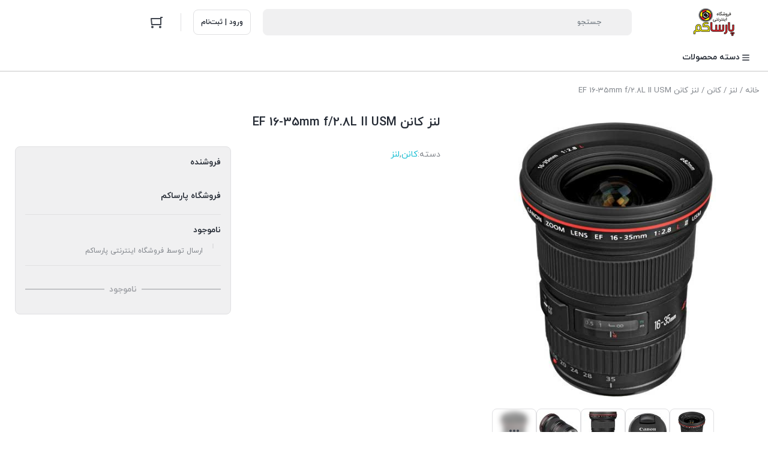

--- FILE ---
content_type: text/html; charset=UTF-8
request_url: https://parsacam.com/product/canon-ef-16-35mm-f2-8l-ii-usm-lens/
body_size: 33530
content:
<!DOCTYPE html>
<html dir="rtl" lang="fa-IR">
<head>
    <meta charset="UTF-8">
    <meta name="viewport" content="width=device-width, initial-scale=1, shrink-to-fit=no, maximum-scale=1.0, user-scalable=no">
    <meta name="theme-color" content="#ef4056" />
    <meta name='robots' content='index, follow, max-image-preview:large, max-snippet:-1, max-video-preview:-1' />

	<!-- This site is optimized with the Yoast SEO Premium plugin v26.6 (Yoast SEO v26.7) - https://yoast.com/wordpress/plugins/seo/ -->
	<title>لنز کانن EF 16-35mm f/2.8L II USM با گارانتی 36 ماهه و بیمه نامه 15 ماهه</title>
	<meta name="description" content="در ساختار اپتیکی لنز کانن EF 16-35mm f/2.8L II USM از سه عدسی غیر کروی (Aspherical) استفاده شده و هر کدام از این سه عنصر وظیفه خاص خود را انجام میدهند" />
	<link rel="canonical" href="https://parsacam.com/product/canon-ef-16-35mm-f2-8l-ii-usm-lens/" />
	<meta property="og:locale" content="fa_IR" />
	<meta property="og:type" content="article" />
	<meta property="og:title" content="لنز کانن EF 16-35mm f/2.8L II USM" />
	<meta property="og:description" content="در ساختار اپتیکی لنز کانن EF 16-35mm f/2.8L II USM از سه عدسی غیر کروی (Aspherical) استفاده شده و هر کدام از این سه عنصر وظیفه خاص خود را انجام میدهند" />
	<meta property="og:url" content="https://parsacam.com/product/canon-ef-16-35mm-f2-8l-ii-usm-lens/" />
	<meta property="og:site_name" content="فروشگاه اینترنتی پارساکم" />
	<meta property="article:publisher" content="https://www.facebook.com/canon.nikon.parsa" />
	<meta property="article:modified_time" content="2024-03-07T16:38:06+00:00" />
	<meta property="og:image" content="https://parsacam.com/wp-content/uploads/2017/08/Canon_EF_16_35mm_f_2_8L_II_Lens.jpg" />
	<meta property="og:image:width" content="500" />
	<meta property="og:image:height" content="500" />
	<meta property="og:image:type" content="image/jpeg" />
	<script type="application/ld+json" class="yoast-schema-graph">{"@context":"https://schema.org","@graph":[{"@type":"WebPage","@id":"https://parsacam.com/product/canon-ef-16-35mm-f2-8l-ii-usm-lens/","url":"https://parsacam.com/product/canon-ef-16-35mm-f2-8l-ii-usm-lens/","name":"لنز کانن EF 16-35mm f/2.8L II USM با گارانتی 36 ماهه و بیمه نامه 15 ماهه","isPartOf":{"@id":"https://parsacam.com/#website"},"primaryImageOfPage":{"@id":"https://parsacam.com/product/canon-ef-16-35mm-f2-8l-ii-usm-lens/#primaryimage"},"image":{"@id":"https://parsacam.com/product/canon-ef-16-35mm-f2-8l-ii-usm-lens/#primaryimage"},"thumbnailUrl":"https://parsacam.com/wp-content/uploads/2017/08/Canon_EF_16_35mm_f_2_8L_II_Lens.jpg","datePublished":"2017-08-11T04:27:25+00:00","dateModified":"2024-03-07T16:38:06+00:00","description":"در ساختار اپتیکی لنز کانن EF 16-35mm f/2.8L II USM از سه عدسی غیر کروی (Aspherical) استفاده شده و هر کدام از این سه عنصر وظیفه خاص خود را انجام میدهند","breadcrumb":{"@id":"https://parsacam.com/product/canon-ef-16-35mm-f2-8l-ii-usm-lens/#breadcrumb"},"inLanguage":"fa-IR","potentialAction":[{"@type":"ReadAction","target":["https://parsacam.com/product/canon-ef-16-35mm-f2-8l-ii-usm-lens/"]}]},{"@type":"ImageObject","inLanguage":"fa-IR","@id":"https://parsacam.com/product/canon-ef-16-35mm-f2-8l-ii-usm-lens/#primaryimage","url":"https://parsacam.com/wp-content/uploads/2017/08/Canon_EF_16_35mm_f_2_8L_II_Lens.jpg","contentUrl":"https://parsacam.com/wp-content/uploads/2017/08/Canon_EF_16_35mm_f_2_8L_II_Lens.jpg","width":500,"height":500,"caption":"لنز کانن EF 16-35mm f/2.8L II USM"},{"@type":"BreadcrumbList","@id":"https://parsacam.com/product/canon-ef-16-35mm-f2-8l-ii-usm-lens/#breadcrumb","itemListElement":[{"@type":"ListItem","position":1,"name":"خانه","item":"https://parsacam.com/"},{"@type":"ListItem","position":2,"name":"فروشگاه اینترنتی پارساکم","item":"https://parsacam.com/shop/"},{"@type":"ListItem","position":3,"name":"لنز کانن EF 16-35mm f/2.8L II USM"}]},{"@type":"WebSite","@id":"https://parsacam.com/#website","url":"https://parsacam.com/","name":"فروشگاه اینترنتی پارساکم","description":"نمایندگی فروش دوربین های کانن و نیکون","publisher":{"@id":"https://parsacam.com/#organization"},"potentialAction":[{"@type":"SearchAction","target":{"@type":"EntryPoint","urlTemplate":"https://parsacam.com/?s={search_term_string}"},"query-input":{"@type":"PropertyValueSpecification","valueRequired":true,"valueName":"search_term_string"}}],"inLanguage":"fa-IR"},{"@type":"Organization","@id":"https://parsacam.com/#organization","name":"فروشگاه اینترنتی پارساکم","url":"https://parsacam.com/","logo":{"@type":"ImageObject","inLanguage":"fa-IR","@id":"https://parsacam.com/#/schema/logo/image/","url":"https://parsacam.com/wp-content/uploads/2018/07/Logo.png","contentUrl":"https://parsacam.com/wp-content/uploads/2018/07/Logo.png","width":190,"height":98,"caption":"فروشگاه اینترنتی پارساکم"},"image":{"@id":"https://parsacam.com/#/schema/logo/image/"},"sameAs":["https://www.facebook.com/canon.nikon.parsa"]}]}</script>
	<!-- / Yoast SEO Premium plugin. -->


<style id='wp-img-auto-sizes-contain-inline-css' type='text/css'>
img:is([sizes=auto i],[sizes^="auto," i]){contain-intrinsic-size:3000px 1500px}
/*# sourceURL=wp-img-auto-sizes-contain-inline-css */
</style>
<link rel='stylesheet' id='wp-block-library-rtl-css' href='https://parsacam.com/wp-includes/css/dist/block-library/style-rtl.min.css?ver=6.9' type='text/css' media='all' />
<style id='classic-theme-styles-inline-css' type='text/css'>
/*! This file is auto-generated */
.wp-block-button__link{color:#fff;background-color:#32373c;border-radius:9999px;box-shadow:none;text-decoration:none;padding:calc(.667em + 2px) calc(1.333em + 2px);font-size:1.125em}.wp-block-file__button{background:#32373c;color:#fff;text-decoration:none}
/*# sourceURL=/wp-includes/css/classic-themes.min.css */
</style>
<style id='global-styles-inline-css' type='text/css'>
:root{--wp--preset--aspect-ratio--square: 1;--wp--preset--aspect-ratio--4-3: 4/3;--wp--preset--aspect-ratio--3-4: 3/4;--wp--preset--aspect-ratio--3-2: 3/2;--wp--preset--aspect-ratio--2-3: 2/3;--wp--preset--aspect-ratio--16-9: 16/9;--wp--preset--aspect-ratio--9-16: 9/16;--wp--preset--color--black: #000000;--wp--preset--color--cyan-bluish-gray: #abb8c3;--wp--preset--color--white: #ffffff;--wp--preset--color--pale-pink: #f78da7;--wp--preset--color--vivid-red: #cf2e2e;--wp--preset--color--luminous-vivid-orange: #ff6900;--wp--preset--color--luminous-vivid-amber: #fcb900;--wp--preset--color--light-green-cyan: #7bdcb5;--wp--preset--color--vivid-green-cyan: #00d084;--wp--preset--color--pale-cyan-blue: #8ed1fc;--wp--preset--color--vivid-cyan-blue: #0693e3;--wp--preset--color--vivid-purple: #9b51e0;--wp--preset--gradient--vivid-cyan-blue-to-vivid-purple: linear-gradient(135deg,rgb(6,147,227) 0%,rgb(155,81,224) 100%);--wp--preset--gradient--light-green-cyan-to-vivid-green-cyan: linear-gradient(135deg,rgb(122,220,180) 0%,rgb(0,208,130) 100%);--wp--preset--gradient--luminous-vivid-amber-to-luminous-vivid-orange: linear-gradient(135deg,rgb(252,185,0) 0%,rgb(255,105,0) 100%);--wp--preset--gradient--luminous-vivid-orange-to-vivid-red: linear-gradient(135deg,rgb(255,105,0) 0%,rgb(207,46,46) 100%);--wp--preset--gradient--very-light-gray-to-cyan-bluish-gray: linear-gradient(135deg,rgb(238,238,238) 0%,rgb(169,184,195) 100%);--wp--preset--gradient--cool-to-warm-spectrum: linear-gradient(135deg,rgb(74,234,220) 0%,rgb(151,120,209) 20%,rgb(207,42,186) 40%,rgb(238,44,130) 60%,rgb(251,105,98) 80%,rgb(254,248,76) 100%);--wp--preset--gradient--blush-light-purple: linear-gradient(135deg,rgb(255,206,236) 0%,rgb(152,150,240) 100%);--wp--preset--gradient--blush-bordeaux: linear-gradient(135deg,rgb(254,205,165) 0%,rgb(254,45,45) 50%,rgb(107,0,62) 100%);--wp--preset--gradient--luminous-dusk: linear-gradient(135deg,rgb(255,203,112) 0%,rgb(199,81,192) 50%,rgb(65,88,208) 100%);--wp--preset--gradient--pale-ocean: linear-gradient(135deg,rgb(255,245,203) 0%,rgb(182,227,212) 50%,rgb(51,167,181) 100%);--wp--preset--gradient--electric-grass: linear-gradient(135deg,rgb(202,248,128) 0%,rgb(113,206,126) 100%);--wp--preset--gradient--midnight: linear-gradient(135deg,rgb(2,3,129) 0%,rgb(40,116,252) 100%);--wp--preset--font-size--small: 13px;--wp--preset--font-size--medium: 20px;--wp--preset--font-size--large: 36px;--wp--preset--font-size--x-large: 42px;--wp--preset--spacing--20: 0.44rem;--wp--preset--spacing--30: 0.67rem;--wp--preset--spacing--40: 1rem;--wp--preset--spacing--50: 1.5rem;--wp--preset--spacing--60: 2.25rem;--wp--preset--spacing--70: 3.38rem;--wp--preset--spacing--80: 5.06rem;--wp--preset--shadow--natural: 6px 6px 9px rgba(0, 0, 0, 0.2);--wp--preset--shadow--deep: 12px 12px 50px rgba(0, 0, 0, 0.4);--wp--preset--shadow--sharp: 6px 6px 0px rgba(0, 0, 0, 0.2);--wp--preset--shadow--outlined: 6px 6px 0px -3px rgb(255, 255, 255), 6px 6px rgb(0, 0, 0);--wp--preset--shadow--crisp: 6px 6px 0px rgb(0, 0, 0);}:where(.is-layout-flex){gap: 0.5em;}:where(.is-layout-grid){gap: 0.5em;}body .is-layout-flex{display: flex;}.is-layout-flex{flex-wrap: wrap;align-items: center;}.is-layout-flex > :is(*, div){margin: 0;}body .is-layout-grid{display: grid;}.is-layout-grid > :is(*, div){margin: 0;}:where(.wp-block-columns.is-layout-flex){gap: 2em;}:where(.wp-block-columns.is-layout-grid){gap: 2em;}:where(.wp-block-post-template.is-layout-flex){gap: 1.25em;}:where(.wp-block-post-template.is-layout-grid){gap: 1.25em;}.has-black-color{color: var(--wp--preset--color--black) !important;}.has-cyan-bluish-gray-color{color: var(--wp--preset--color--cyan-bluish-gray) !important;}.has-white-color{color: var(--wp--preset--color--white) !important;}.has-pale-pink-color{color: var(--wp--preset--color--pale-pink) !important;}.has-vivid-red-color{color: var(--wp--preset--color--vivid-red) !important;}.has-luminous-vivid-orange-color{color: var(--wp--preset--color--luminous-vivid-orange) !important;}.has-luminous-vivid-amber-color{color: var(--wp--preset--color--luminous-vivid-amber) !important;}.has-light-green-cyan-color{color: var(--wp--preset--color--light-green-cyan) !important;}.has-vivid-green-cyan-color{color: var(--wp--preset--color--vivid-green-cyan) !important;}.has-pale-cyan-blue-color{color: var(--wp--preset--color--pale-cyan-blue) !important;}.has-vivid-cyan-blue-color{color: var(--wp--preset--color--vivid-cyan-blue) !important;}.has-vivid-purple-color{color: var(--wp--preset--color--vivid-purple) !important;}.has-black-background-color{background-color: var(--wp--preset--color--black) !important;}.has-cyan-bluish-gray-background-color{background-color: var(--wp--preset--color--cyan-bluish-gray) !important;}.has-white-background-color{background-color: var(--wp--preset--color--white) !important;}.has-pale-pink-background-color{background-color: var(--wp--preset--color--pale-pink) !important;}.has-vivid-red-background-color{background-color: var(--wp--preset--color--vivid-red) !important;}.has-luminous-vivid-orange-background-color{background-color: var(--wp--preset--color--luminous-vivid-orange) !important;}.has-luminous-vivid-amber-background-color{background-color: var(--wp--preset--color--luminous-vivid-amber) !important;}.has-light-green-cyan-background-color{background-color: var(--wp--preset--color--light-green-cyan) !important;}.has-vivid-green-cyan-background-color{background-color: var(--wp--preset--color--vivid-green-cyan) !important;}.has-pale-cyan-blue-background-color{background-color: var(--wp--preset--color--pale-cyan-blue) !important;}.has-vivid-cyan-blue-background-color{background-color: var(--wp--preset--color--vivid-cyan-blue) !important;}.has-vivid-purple-background-color{background-color: var(--wp--preset--color--vivid-purple) !important;}.has-black-border-color{border-color: var(--wp--preset--color--black) !important;}.has-cyan-bluish-gray-border-color{border-color: var(--wp--preset--color--cyan-bluish-gray) !important;}.has-white-border-color{border-color: var(--wp--preset--color--white) !important;}.has-pale-pink-border-color{border-color: var(--wp--preset--color--pale-pink) !important;}.has-vivid-red-border-color{border-color: var(--wp--preset--color--vivid-red) !important;}.has-luminous-vivid-orange-border-color{border-color: var(--wp--preset--color--luminous-vivid-orange) !important;}.has-luminous-vivid-amber-border-color{border-color: var(--wp--preset--color--luminous-vivid-amber) !important;}.has-light-green-cyan-border-color{border-color: var(--wp--preset--color--light-green-cyan) !important;}.has-vivid-green-cyan-border-color{border-color: var(--wp--preset--color--vivid-green-cyan) !important;}.has-pale-cyan-blue-border-color{border-color: var(--wp--preset--color--pale-cyan-blue) !important;}.has-vivid-cyan-blue-border-color{border-color: var(--wp--preset--color--vivid-cyan-blue) !important;}.has-vivid-purple-border-color{border-color: var(--wp--preset--color--vivid-purple) !important;}.has-vivid-cyan-blue-to-vivid-purple-gradient-background{background: var(--wp--preset--gradient--vivid-cyan-blue-to-vivid-purple) !important;}.has-light-green-cyan-to-vivid-green-cyan-gradient-background{background: var(--wp--preset--gradient--light-green-cyan-to-vivid-green-cyan) !important;}.has-luminous-vivid-amber-to-luminous-vivid-orange-gradient-background{background: var(--wp--preset--gradient--luminous-vivid-amber-to-luminous-vivid-orange) !important;}.has-luminous-vivid-orange-to-vivid-red-gradient-background{background: var(--wp--preset--gradient--luminous-vivid-orange-to-vivid-red) !important;}.has-very-light-gray-to-cyan-bluish-gray-gradient-background{background: var(--wp--preset--gradient--very-light-gray-to-cyan-bluish-gray) !important;}.has-cool-to-warm-spectrum-gradient-background{background: var(--wp--preset--gradient--cool-to-warm-spectrum) !important;}.has-blush-light-purple-gradient-background{background: var(--wp--preset--gradient--blush-light-purple) !important;}.has-blush-bordeaux-gradient-background{background: var(--wp--preset--gradient--blush-bordeaux) !important;}.has-luminous-dusk-gradient-background{background: var(--wp--preset--gradient--luminous-dusk) !important;}.has-pale-ocean-gradient-background{background: var(--wp--preset--gradient--pale-ocean) !important;}.has-electric-grass-gradient-background{background: var(--wp--preset--gradient--electric-grass) !important;}.has-midnight-gradient-background{background: var(--wp--preset--gradient--midnight) !important;}.has-small-font-size{font-size: var(--wp--preset--font-size--small) !important;}.has-medium-font-size{font-size: var(--wp--preset--font-size--medium) !important;}.has-large-font-size{font-size: var(--wp--preset--font-size--large) !important;}.has-x-large-font-size{font-size: var(--wp--preset--font-size--x-large) !important;}
:where(.wp-block-post-template.is-layout-flex){gap: 1.25em;}:where(.wp-block-post-template.is-layout-grid){gap: 1.25em;}
:where(.wp-block-term-template.is-layout-flex){gap: 1.25em;}:where(.wp-block-term-template.is-layout-grid){gap: 1.25em;}
:where(.wp-block-columns.is-layout-flex){gap: 2em;}:where(.wp-block-columns.is-layout-grid){gap: 2em;}
:root :where(.wp-block-pullquote){font-size: 1.5em;line-height: 1.6;}
/*# sourceURL=global-styles-inline-css */
</style>
<link rel='stylesheet' id='digits-login-style-css' href='https://parsacam.com/wp-content/plugins/digits/assets/css/login.css?ver=8.6.3.9' type='text/css' media='all' />
<link rel='stylesheet' id='digits-style-css' href='https://parsacam.com/wp-content/plugins/digits/assets/css/main.css?ver=8.6.3.9' type='text/css' media='all' />
<style id='digits-style-inline-css' type='text/css'>

                #woocommerce-order-data .address p:nth-child(3) a,.woocommerce-customer-details--phone{
                    text-align:right;
                    }
/*# sourceURL=digits-style-inline-css */
</style>
<link rel='stylesheet' id='digits-login-style-rtl-css' href='https://parsacam.com/wp-content/plugins/digits/assets/css/login-rtl.css?ver=8.6.3.9' type='text/css' media='all' />
<link rel='stylesheet' id='dwspecs-front-css-css' href='https://parsacam.com/wp-content/plugins/product-specifications/assets/css/front-styles.css?ver=0.6.0' type='text/css' media='all' />
<link rel='stylesheet' id='photoswipe-css' href='https://parsacam.com/wp-content/plugins/woocommerce/assets/css/photoswipe/photoswipe.min.css?ver=10.4.3' type='text/css' media='all' />
<link rel='stylesheet' id='photoswipe-default-skin-css' href='https://parsacam.com/wp-content/plugins/woocommerce/assets/css/photoswipe/default-skin/default-skin.min.css?ver=10.4.3' type='text/css' media='all' />
<style id='woocommerce-inline-inline-css' type='text/css'>
.woocommerce form .form-row .required { visibility: visible; }
/*# sourceURL=woocommerce-inline-inline-css */
</style>
<link rel='stylesheet' id='irk-style-css' href='https://parsacam.com/wp-content/themes/irankala/style.css?ver=10.9.0' type='text/css' media='all' />
<link rel='stylesheet' id='irk-common-css' href='https://parsacam.com/wp-content/themes/irankala/assets/build/common.css?ver=10.9.0' type='text/css' media='all' />
<link rel='stylesheet' id='irk-woocommerce-css' href='https://parsacam.com/wp-content/themes/irankala/assets/build/woocommerce.css?ver=10.9.0' type='text/css' media='all' />
<link rel='stylesheet' id='irk-rtl-css' href='https://parsacam.com/wp-content/themes/irankala/assets/build/rtl.css?ver=10.9.0' type='text/css' media='all' />
<link rel='stylesheet' id='irk-woocommerce-rtl-css' href='https://parsacam.com/wp-content/themes/irankala/assets/build/woocommerce-rtl.css?ver=10.9.0' type='text/css' media='all' />
<link rel='stylesheet' id='wp-pagenavi-css' href='https://parsacam.com/wp-content/plugins/wp-pagenavi/pagenavi-css.css?ver=2.70' type='text/css' media='all' />
<script type="text/javascript" src="https://parsacam.com/wp-includes/js/jquery/jquery.min.js?ver=3.7.1" id="jquery-core-js"></script>
<script type="text/javascript" src="https://parsacam.com/wp-includes/js/jquery/jquery-migrate.min.js?ver=3.4.1" id="jquery-migrate-js"></script>
<script type="text/javascript" id="nirwallet_user_js-js-extra">
/* <![CDATA[ */
var nirwallet = {"ajax_url":"https://parsacam.com/wp-admin/admin-ajax.php"};
//# sourceURL=nirwallet_user_js-js-extra
/* ]]> */
</script>
<script type="text/javascript" src="https://parsacam.com/wp-content/plugins/nir_wallet/assets/js/user.js?ver=6.9" id="nirwallet_user_js-js"></script>
<script type="text/javascript" src="https://parsacam.com/wp-content/plugins/woocommerce/assets/js/jquery-blockui/jquery.blockUI.min.js?ver=2.7.0-wc.10.4.3" id="wc-jquery-blockui-js" defer="defer" data-wp-strategy="defer"></script>
<script type="text/javascript" id="wc-add-to-cart-js-extra">
/* <![CDATA[ */
var wc_add_to_cart_params = {"ajax_url":"/wp-admin/admin-ajax.php","wc_ajax_url":"/?wc-ajax=%%endpoint%%","i18n_view_cart":"\u0645\u0634\u0627\u0647\u062f\u0647 \u0633\u0628\u062f \u062e\u0631\u06cc\u062f","cart_url":"https://parsacam.com/cart/","is_cart":"","cart_redirect_after_add":"yes"};
//# sourceURL=wc-add-to-cart-js-extra
/* ]]> */
</script>
<script type="text/javascript" src="https://parsacam.com/wp-content/plugins/woocommerce/assets/js/frontend/add-to-cart.min.js?ver=10.4.3" id="wc-add-to-cart-js" defer="defer" data-wp-strategy="defer"></script>
<script type="text/javascript" src="https://parsacam.com/wp-content/plugins/woocommerce/assets/js/zoom/jquery.zoom.min.js?ver=1.7.21-wc.10.4.3" id="wc-zoom-js" defer="defer" data-wp-strategy="defer"></script>
<script type="text/javascript" src="https://parsacam.com/wp-content/plugins/woocommerce/assets/js/flexslider/jquery.flexslider.min.js?ver=2.7.2-wc.10.4.3" id="wc-flexslider-js" defer="defer" data-wp-strategy="defer"></script>
<script type="text/javascript" src="https://parsacam.com/wp-content/plugins/woocommerce/assets/js/photoswipe/photoswipe.min.js?ver=4.1.1-wc.10.4.3" id="wc-photoswipe-js" defer="defer" data-wp-strategy="defer"></script>
<script type="text/javascript" src="https://parsacam.com/wp-content/plugins/woocommerce/assets/js/photoswipe/photoswipe-ui-default.min.js?ver=4.1.1-wc.10.4.3" id="wc-photoswipe-ui-default-js" defer="defer" data-wp-strategy="defer"></script>
<script type="text/javascript" id="wc-single-product-js-extra">
/* <![CDATA[ */
var wc_single_product_params = {"i18n_required_rating_text":"\u0644\u0637\u0641\u0627 \u06cc\u06a9 \u0627\u0645\u062a\u06cc\u0627\u0632 \u0631\u0627 \u0627\u0646\u062a\u062e\u0627\u0628 \u06a9\u0646\u06cc\u062f","i18n_rating_options":["\u06f1 \u0627\u0632 \u06f5 \u0633\u062a\u0627\u0631\u0647","\u06f2 \u0627\u0632 \u06f5 \u0633\u062a\u0627\u0631\u0647","\u06f3 \u0627\u0632 \u06f5 \u0633\u062a\u0627\u0631\u0647","\u06f4 \u0627\u0632 \u06f5 \u0633\u062a\u0627\u0631\u0647","\u06f5 \u0627\u0632 \u06f5 \u0633\u062a\u0627\u0631\u0647"],"i18n_product_gallery_trigger_text":"\u0645\u0634\u0627\u0647\u062f\u0647 \u06af\u0627\u0644\u0631\u06cc \u062a\u0635\u0627\u0648\u06cc\u0631 \u0628\u0647 \u0635\u0648\u0631\u062a \u062a\u0645\u0627\u0645 \u0635\u0641\u062d\u0647","review_rating_required":"yes","flexslider":{"rtl":true,"animation":"slide","smoothHeight":true,"directionNav":false,"controlNav":"thumbnails","slideshow":false,"animationSpeed":500,"animationLoop":false,"allowOneSlide":false},"zoom_enabled":"1","zoom_options":[],"photoswipe_enabled":"1","photoswipe_options":{"shareEl":false,"closeOnScroll":false,"history":false,"hideAnimationDuration":0,"showAnimationDuration":0},"flexslider_enabled":"1"};
//# sourceURL=wc-single-product-js-extra
/* ]]> */
</script>
<script type="text/javascript" src="https://parsacam.com/wp-content/plugins/woocommerce/assets/js/frontend/single-product.min.js?ver=10.4.3" id="wc-single-product-js" defer="defer" data-wp-strategy="defer"></script>
<script type="text/javascript" src="https://parsacam.com/wp-content/plugins/woocommerce/assets/js/js-cookie/js.cookie.min.js?ver=2.1.4-wc.10.4.3" id="wc-js-cookie-js" defer="defer" data-wp-strategy="defer"></script>
<script type="text/javascript" id="woocommerce-js-extra">
/* <![CDATA[ */
var woocommerce_params = {"ajax_url":"/wp-admin/admin-ajax.php","wc_ajax_url":"/?wc-ajax=%%endpoint%%","i18n_password_show":"\u0646\u0645\u0627\u06cc\u0634 \u0631\u0645\u0632 \u0639\u0628\u0648\u0631","i18n_password_hide":"\u0645\u062e\u0641\u06cc\u200c\u0633\u0627\u0632\u06cc \u0631\u0645\u0632 \u0639\u0628\u0648\u0631"};
//# sourceURL=woocommerce-js-extra
/* ]]> */
</script>
<script type="text/javascript" src="https://parsacam.com/wp-content/plugins/woocommerce/assets/js/frontend/woocommerce.min.js?ver=10.4.3" id="woocommerce-js" defer="defer" data-wp-strategy="defer"></script>
		<script>
			document.documentElement.className = document.documentElement.className.replace('no-js', 'js');
		</script>
				<style>
			.no-js img.lazyload {
				display: none;
			}

			figure.wp-block-image img.lazyloading {
				min-width: 150px;
			}

			.lazyload,
			.lazyloading {
				--smush-placeholder-width: 100px;
				--smush-placeholder-aspect-ratio: 1/1;
				width: var(--smush-placeholder-width) !important;
				aspect-ratio: var(--smush-placeholder-aspect-ratio) !important;
			}

						.lazyload, .lazyloading {
				opacity: 0;
			}

			.lazyloaded {
				opacity: 1;
				transition: opacity 400ms;
				transition-delay: 0ms;
			}

					</style>
		      <style>
         
         
         
         
         
         
         
         
         
         
         
         
               </style>
                  <style>
                                    @font-face {
            font-family: iranyekan;
            font-style: normal;
            font-weight: bold;
            font-display: swap;
            src: url('https://parsacam.com/wp-content/themes/irankala/assets/fonts/iranyekan/woff/iranyekanwebboldfanum.woff') format('woff');
         }

         @font-face {
            font-family: iranyekan;
            font-style: normal;
            font-weight: normal;
            font-display: swap;
            src: url('https://parsacam.com/wp-content/themes/irankala/assets/fonts/iranyekan/woff/iranyekanwebregularfanum.woff') format('woff');
         }

                                             
                  
                  
         body,
         .admin-email__heading,
         #wpadminbar,
         #wpadminbar *,
         .rtl #wpadminbar *,
         .elementor-add-section-drag-title,
         .elementor-select-preset-title,
         .dokan-layout {
            font-family: iranyekan !important;
         }

         #wpadminbar .ab-icon,
         #wpadminbar .ab-item:before,
         #wpadminbar > #wp-toolbar > #wp-admin-bar-root-default .ab-icon,
         .wp-admin-bar-arrow {
            font-family: dashicons !important;
         }

               </style>
            <style>
                  body:not(.page) .post-content h1 {
            font-size: 20px;
         }

                           body:not(.page) .post-content h2 {
            font-size: 18px;
         }

                           body:not(.page) .post-content h3 {
            font-size: 14px;
         }

                           body:not(.page) .post-content h4 {
            font-size: 12px;
         }

                           body:not(.page) .post-content h5 {
            font-size: 10px;
         }

                           body:not(.page) .post-content h6 {
            font-size: 8px;
         }

         
                           .woocommerce-tabs .woocommerce-Tabs-panel--excerpt h1,
         .woocommerce-tabs .woocommerce-Tabs-panel--description h1,
         .woocommerce-products-header .products-header-description h1 {
            font-size: 20px;
         }

                           .woocommerce-tabs .woocommerce-Tabs-panel--excerpt h2,
         .woocommerce-tabs .woocommerce-Tabs-panel--description h2,
         .woocommerce-products-header .products-header-description h2 {
            font-size: 18px;
         }

                           .woocommerce-tabs .woocommerce-Tabs-panel--excerpt h3,
         .woocommerce-tabs .woocommerce-Tabs-panel--description h3,
         .woocommerce-products-header .products-header-description h3 {
            font-size: 14px;
         }

                           .woocommerce-tabs .woocommerce-Tabs-panel--excerpt h4,
         .woocommerce-tabs .woocommerce-Tabs-panel--description h4,
         .woocommerce-products-header .products-header-description h4 {
            font-size: 12px;
         }

                           .woocommerce-tabs .woocommerce-Tabs-panel--excerpt h5,
         .woocommerce-tabs .woocommerce-Tabs-panel--description h5,
         .woocommerce-products-header .products-header-description h5 {
            font-size: 10px;
         }

                           .woocommerce-tabs .woocommerce-Tabs-panel--excerpt h6,
         .woocommerce-tabs .woocommerce-Tabs-panel--description h6,
         .woocommerce-products-header .products-header-description h6 {
            font-size: 8px;
         }

                  
               </style>
                  <link rel="shortcut icon" type="image/icon" href="https://parsacam.com/wp-content/uploads/2017/11/Favicon.png"><meta name="irk-nonce" content="d50b1d0412">	<noscript><style>.woocommerce-product-gallery{ opacity: 1 !important; }</style></noscript>
	<meta name="generator" content="Elementor 3.33.4; features: additional_custom_breakpoints; settings: css_print_method-external, google_font-enabled, font_display-auto">
			<style>
				.e-con.e-parent:nth-of-type(n+4):not(.e-lazyloaded):not(.e-no-lazyload),
				.e-con.e-parent:nth-of-type(n+4):not(.e-lazyloaded):not(.e-no-lazyload) * {
					background-image: none !important;
				}
				@media screen and (max-height: 1024px) {
					.e-con.e-parent:nth-of-type(n+3):not(.e-lazyloaded):not(.e-no-lazyload),
					.e-con.e-parent:nth-of-type(n+3):not(.e-lazyloaded):not(.e-no-lazyload) * {
						background-image: none !important;
					}
				}
				@media screen and (max-height: 640px) {
					.e-con.e-parent:nth-of-type(n+2):not(.e-lazyloaded):not(.e-no-lazyload),
					.e-con.e-parent:nth-of-type(n+2):not(.e-lazyloaded):not(.e-no-lazyload) * {
						background-image: none !important;
					}
				}
			</style>
			        <style type="text/css">
            .digits_secure_modal_box, .digits_ui,
            .digits_secure_modal_box *, .digits_ui *,
            .digits_font, .dig_ma-box, .dig_ma-box input, .dig_ma-box input::placeholder, .dig_ma-box ::placeholder, .dig_ma-box label, .dig_ma-box button, .dig_ma-box select, .dig_ma-box * {
                font-family: 'Iransans-digits', sans-serif;
            }
        </style>
        <link rel="icon" href="https://parsacam.com/wp-content/uploads/2017/11/cropped-Favicon-1-32x32.png" sizes="32x32" />
<link rel="icon" href="https://parsacam.com/wp-content/uploads/2017/11/cropped-Favicon-1-192x192.png" sizes="192x192" />
<link rel="apple-touch-icon" href="https://parsacam.com/wp-content/uploads/2017/11/cropped-Favicon-1-180x180.png" />
<meta name="msapplication-TileImage" content="https://parsacam.com/wp-content/uploads/2017/11/cropped-Favicon-1-270x270.png" />
</head>
<body class="rtl wp-singular product-template-default single single-product postid-4000 wp-theme-irankala theme-irankala woocommerce woocommerce-page woocommerce-no-js container-max-width show-bottom-nav sticky-tabs elementor-default elementor-kit-35045">
<div class="overlay"></div>    <header class="main-header">
                                        <div class="container">
            <div class="main-header-cols">
                <div class="row">
                    <div class="col-12 col-lg-2 col-logo">
                                                    <div class="site-title">فروشگاه اینترنتی پارساکم</div>
                                                <span class="cat-menu-toggle">
    <svg viewBox="0 0 24 24" class="svg" style="display: none;"><path fill-rule="evenodd" d="M19 8V6H5v2h14zm0 3v2H5v-2h14zm0 5v2H5v-2h14z" clip-rule="evenodd"></path></svg></span>                        <a href="https://parsacam.com" class="site-logo"   ><img loading="lazy" width="150" height="50" src="https://parsacam.com/wp-content/uploads/2018/07/Parsacam-Newsize.png" class="logo-desktop img-fluid" alt="فروشگاه اینترنتی پارساکم" decoding="async" loading="lazy" /><img loading="lazy" width="150" height="50" src="https://parsacam.com/wp-content/uploads/2018/07/Parsacam-Newsize.png" class="logo-mobile img-fluid" alt="فروشگاه اینترنتی پارساکم" decoding="async" loading="lazy" /></a>                                            </div>
                    <div class="col-6 col-lg-6 col-search">
                        <form class="search-form minimal" method="get" action="https://parsacam.com">
    <div class="search-overlay"></div>
    <svg viewBox="0 0 24 24" class="search-icon svg" style="display: none;"><path fill-rule="evenodd" d="M10.5 18a7.5 7.5 0 115.973-2.963l4.369 4.246-1.394 1.434-4.387-4.263A7.467 7.467 0 0110.5 18zm5.5-7.5a5.5 5.5 0 11-11 0 5.5 5.5 0 0111 0z" clip-rule="evenodd"></path></svg>    <svg viewBox="0 0 24 24" class="arrow-icon svg" style="display: none;">
        <path fill-rule="evenodd" d="M11.293 19.707l1.414-1.414L7.414 13H20v-2H7.414l5.293-5.293-1.414-1.414-7 7a1 1 0 000 1.414l7 7z" clip-rule="evenodd"></path>
    </svg>
    <input type="search" name="s" value="" autocomplete="off" placeholder="جستجو">
    <input type="hidden" name="post_type" value="product">
        <svg class="loading svg" style="display: none;" version="1.1" id="L4" xmlns="http://www.w3.org/2000/svg" xmlns:xlink="http://www.w3.org/1999/xlink" x="0px" y="0px" viewBox="0 0 100 100" enable-background="new 0 0 0 0" xml:space="preserve">
        <circle fill="#a1a3a8" stroke="none" cx="26" cy="50" r="6">
            <animate attributeName="opacity" dur="1s" values="0;1;0" repeatCount="indefinite" begin="0.1"/>
        </circle>
        <circle fill="#a1a3a8" stroke="none" cx="46" cy="50" r="6">
            <animate attributeName="opacity" dur="1s" values="0;1;0" repeatCount="indefinite" begin="0.2"/>
        </circle>
        <circle fill="#a1a3a8" stroke="none" cx="66" cy="50" r="6">
            <animate attributeName="opacity" dur="1s" values="0;1;0" repeatCount="indefinite" begin="0.3"/>
        </circle>
    </svg>
    <svg viewBox="0 0 24 24" class="clear svg" style="display: none;">
        <path fill-rule="evenodd" d="M5.636 5.636a9 9 0 1012.728 12.728A9 9 0 005.636 5.636zm10.607 3.536L13.414 12l2.829 2.828-1.415 1.415L12 13.414l-2.828 2.829-1.415-1.415L10.586 12 7.757 9.172l1.415-1.415L12 10.586l2.828-2.829 1.415 1.415z" clip-rule="evenodd"></path>
    </svg>
    <div class="search-results">
                <div></div>
    </div>
</form>                    </div>
                    <div class="col-6 col-lg-4 col-buttons">
                        <div class="header-buttons">
                            <div class="user-button">
            <a href="https://parsacam.com/my-account/" class="login-register"   ><svg viewBox="0 0 24 24" class="login svg" style="display: none;"><path fill-rule="evenodd" d="M16 15h-2v2a2 2 0 01-2 2H6a2 2 0 01-2-2V7a2 2 0 012-2h6a2 2 0 012 2v2h2V7a4 4 0 00-4-4H6a4 4 0 00-4 4v10a4 4 0 004 4h6a4 4 0 004-4v-2zm6-4H9.414l2.293-2.293-1.414-1.414-4 4a1 1 0 000 1.414l4 4 1.414-1.414L9.414 13H22v-2z" clip-rule="evenodd"></path></svg><span>ورود | ثبت‌نام</span></a>    </div>                                                            <span class="separator vertical"></span>                                                        <div class="dropdown mini-cart style-float alignment-right">
    <div class="dropdown-toggle mini-cart-icon">
        <svg viewBox="0 0 24 24" class="svg" style="width: 24px;"><path fill-rule="evenodd" d="M20 4h2V2h-3a1 1 0 00-1 1v1H3a1 1 0 00-.995 1.1l1 10A1 1 0 004 16h15a1 1 0 001-1V4zm-2 17a2 2 0 110-4 2 2 0 010 4zM5 21a2 2 0 110-4 2 2 0 010 4zm13-7V6H4.105l.8 8H18z" clip-rule="evenodd"></path></svg>            </div>
    <div class="dropdown-menu mini-cart-content">
        <div class="close-cart">
            <div>
                <svg viewBox="0 0 24 24" class="svg" style="display: none;">
                    <path fill-rule="evenodd" d="M18.364 7.05L16.95 5.636 12 10.586l-4.95-4.95L5.636 7.05l4.95 4.95-4.95 4.95 1.414 1.414 4.95-4.95 4.95 4.95 1.414-1.414-4.95-4.95 4.95-4.95z" clip-rule="evenodd"></path>
                </svg>
                <span>بستن</span>
            </div>
        </div>
        <div class="cart-header">
            <span>0 محصول</span>
                            <a href="https://parsacam.com/cart/">
                    <span>مشاهده سبد خرید</span>
                    <svg viewBox="0 0 24 24" class="svg" style="display: none;">
                        <path d="M12.583 12L8.29 16.293l1.414 1.414 5-5a1 1 0 000-1.414l-5-5L8.29 7.707 12.583 12z"></path>
                    </svg>
                </a>
                    </div>
            <div class="cart-empty">
        <img src="https://parsacam.com/wp-content/themes/irankala/assets/images/empty-cart.svg" width="84" height="133" alt="empty-cart" loading="lazy">        <p>هیچ محصولی در سبد خرید نیست.</p>
        <div>جهت مشاهده محصولات بیشتر به صفحات زیر مراجعه نمایید.</div>
        <ul>
                            <li>
                    <a href="https://parsacam.com">صفحه اصلی</a>
                </li>
                <li class="separator"></li>
                                        <li>
                    <a href="https://parsacam.com/shop/">فروشگاه</a>
                </li>
                    </ul>
    </div>
    </div>
</div>                                                                                </div>
                    </div>
                    <div class="col-12 col-address">
                                            </div>
                </div>
            </div>
        </div>
    </header>
<nav id="cat-menu" class="">
   <div class="container">
                  <ul id="menu-cat-menu" class="cat-menu"><li class="menu-item logo"><a href="https://parsacam.com" class="site-logo"   ><img loading="lazy" width="150" height="50" src="https://parsacam.com/wp-content/uploads/2018/07/Parsacam-Newsize.png" class="logo-desktop img-fluid" alt="فروشگاه اینترنتی پارساکم" decoding="async" loading="lazy" /><img loading="lazy" width="150" height="50" src="https://parsacam.com/wp-content/uploads/2018/07/Parsacam-Newsize.png" class="logo-mobile img-fluid" alt="فروشگاه اینترنتی پارساکم" decoding="async" loading="lazy" /></a></li><li class='mega-menu-main-item menu-item menu-item-type-custom menu-item-object-custom menu-item-has-children menu-item-42813'><a href="#"    style=""><span class="item-icon-title"><span class="title">دسته محصولات</span></span></a>
<ul class="sub-menu">
<li class=' menu-item menu-item-type-taxonomy menu-item-object-product_cat menu-item-has-children menu-item-24633 mega-menu'><a href="https://parsacam.com/main/electronic-devices/category-camera/digital-camera/" target="_blank"   style=""><span class="item-icon-title"><i class="item-icon camera"></i><span class="title">دوربین عکاسی</span></span></a>
	<ul class="sub-menu">
<li class=' menu-item menu-item-type-taxonomy menu-item-object-product_cat menu-item-24636'><a href="https://parsacam.com/main/electronic-devices/category-camera/digital-camera/dslr-camera/"    style=""><span class="item-icon-title"><span class="title">دوربین حرفه ای DSLR</span></span></a></li>
<li class=' menu-item menu-item-type-taxonomy menu-item-object-product_cat menu-item-24635'><a href="https://parsacam.com/main/electronic-devices/category-camera/digital-camera/mirorless/"    style=""><span class="item-icon-title"><span class="title">بدون آینه Mirorless</span></span></a></li>
<li class=' menu-item menu-item-type-taxonomy menu-item-object-product_cat menu-item-24638'><a href="https://parsacam.com/main/electronic-devices/category-camera/digital-camera/instant-film-camera/"    style=""><span class="item-icon-title"><span class="title">دوربین چاپ سریع</span></span></a></li>
<li class=' menu-item menu-item-type-taxonomy menu-item-object-product_cat menu-item-26393'><a href="https://parsacam.com/main/electronic-devices/category-camera/digital-camera/point-and-shoot-cameras/"    style=""><span class="item-icon-title"><span class="title">دوربین کامپکت</span></span></a></li>
<li class=' menu-item menu-item-type-taxonomy menu-item-object-product_cat menu-item-34400'><a href="https://parsacam.com/main/electronic-devices/category-camera/camcorder/action-and-sports-cameras/"    style=""><span class="item-icon-title"><span class="title">دوربین‌ اکشن و ورزشی</span></span></a></li>
<li class=' menu-item menu-item-type-taxonomy menu-item-object-product_cat menu-item-24637'><a href="https://parsacam.com/main/electronic-devices/category-camera/digital-camera/professional-dslr-camera-second-hand/"    style=""><span class="item-icon-title"><span class="title">دوربین حرفه ای دست دوم</span></span></a></li>
	</ul>
</li>
<li class=' menu-item menu-item-type-custom menu-item-object-custom menu-item-has-children menu-item-24690 mega-menu'><a href="https://parsacam.com/main/electronic-devices/category-camera/lenses-and-lens-equipment/" target="_blank"   style=""><span class="item-icon-title"><i class="item-icon circle"></i><span class="title">لنز دوربین و تجهیزات لنز</span></span></a>
	<ul class="sub-menu">
<li class=' menu-item menu-item-type-taxonomy menu-item-object-product_cat menu-item-has-children menu-item-24688'><a href="https://parsacam.com/main/electronic-devices/category-camera/lenses-and-lens-equipment/category-camera-lens/"    style=""><span class="item-icon-title"><span class="title">لنز دوربین</span></span></a>
		<ul class="sub-menu">
<li class=' menu-item menu-item-type-taxonomy menu-item-object-product_cat menu-item-24689'><a href="https://parsacam.com/main/electronic-devices/category-camera/lenses-and-lens-equipment/category-camera-lens/%d9%84%d9%86%d8%b2-dslr/"    style=""><span class="item-icon-title"><span class="title">لنز DSLR</span></span></a></li>
<li class=' menu-item menu-item-type-taxonomy menu-item-object-product_cat menu-item-25949'><a href="https://parsacam.com/main/electronic-devices/category-camera/lenses-and-lens-equipment/category-camera-lens/mirorless-lens/"    style=""><span class="item-icon-title"><span class="title">لنز میرورلس</span></span></a></li>
<li class=' menu-item menu-item-type-taxonomy menu-item-object-product_cat menu-item-35412'><a href="https://parsacam.com/main/electronic-devices/category-camera/lenses-and-lens-equipment/category-camera-lens/medium-format-lens/"    style=""><span class="item-icon-title"><span class="title">لنز مدیوم فرمت</span></span></a></li>
<li class=' menu-item menu-item-type-taxonomy menu-item-object-product_cat menu-item-35416'><a href="https://parsacam.com/main/electronic-devices/category-camera/lenses-and-lens-equipment/category-camera-lens/cine-lens/"    style=""><span class="item-icon-title"><span class="title">لنز سینمایی</span></span></a></li>
		</ul>
</li>
<li class=' menu-item menu-item-type-taxonomy menu-item-object-product_cat menu-item-has-children menu-item-24693'><a href="https://parsacam.com/main/electronic-devices/category-camera/lenses-and-lens-equipment/category-lens-filter/"    style=""><span class="item-icon-title"><span class="title">فیلتر لنز</span></span></a>
		<ul class="sub-menu">
<li class=' menu-item menu-item-type-taxonomy menu-item-object-product_cat menu-item-24695'><a href="https://parsacam.com/main/electronic-devices/category-camera/lenses-and-lens-equipment/category-lens-filter/uv-filter/"    style=""><span class="item-icon-title"><span class="title">فیلتر یووی</span></span></a></li>
<li class=' menu-item menu-item-type-taxonomy menu-item-object-product_cat menu-item-24691'><a href="https://parsacam.com/main/electronic-devices/category-camera/lenses-and-lens-equipment/category-lens-filter/neutral-density-filter/"    style=""><span class="item-icon-title"><span class="title">فیلتر ان دی</span></span></a></li>
<li class=' menu-item menu-item-type-taxonomy menu-item-object-product_cat menu-item-24692'><a href="https://parsacam.com/main/electronic-devices/category-camera/lenses-and-lens-equipment/category-lens-filter/circular-polarizer/"    style=""><span class="item-icon-title"><span class="title">فیلتر پولاریزه</span></span></a></li>
<li class=' menu-item menu-item-type-taxonomy menu-item-object-product_cat menu-item-35413'><a href="https://parsacam.com/main/electronic-devices/category-camera/lenses-and-lens-equipment/category-lens-filter/star-effect-fillter/"    style=""><span class="item-icon-title"><span class="title">فیلتر ستاره زن</span></span></a></li>
<li class=' menu-item menu-item-type-taxonomy menu-item-object-product_cat menu-item-35414'><a href="https://parsacam.com/main/electronic-devices/category-camera/lenses-and-lens-equipment/category-lens-filter/color-effect-filters/"    style=""><span class="item-icon-title"><span class="title">فیلتر رنگی</span></span></a></li>
<li class=' menu-item menu-item-type-taxonomy menu-item-object-product_cat menu-item-37313'><a href="https://parsacam.com/main/electronic-devices/category-camera/lenses-and-lens-equipment/category-lens-filter/inferared-filter/"    style=""><span class="item-icon-title"><span class="title">فیلتر مادون قرمز</span></span></a></li>
		</ul>
</li>
<li class=' menu-item menu-item-type-custom menu-item-object-custom menu-item-has-children menu-item-24696'><a href="https://parsacam.com/main/electronic-devices/category-camera/lenses-and-lens-equipment/lens-adapter-and-converter/"    style=""><span class="item-icon-title"><span class="title">آداپتور و کانورتور لنز</span></span></a>
		<ul class="sub-menu">
<li class=' menu-item menu-item-type-taxonomy menu-item-object-product_cat menu-item-24697'><a href="https://parsacam.com/main/electronic-devices/category-camera/lenses-and-lens-equipment/lens-adapter-and-converter/reverse-ring/"    style=""><span class="item-icon-title"><span class="title">رینگ معکوس</span></span></a></li>
<li class=' menu-item menu-item-type-taxonomy menu-item-object-product_cat menu-item-24698'><a href="https://parsacam.com/main/electronic-devices/category-camera/lenses-and-lens-equipment/lens-adapter-and-converter/filter-convertor/"    style=""><span class="item-icon-title"><span class="title">تبدیل فیلتر</span></span></a></li>
<li class=' menu-item menu-item-type-taxonomy menu-item-object-product_cat menu-item-35415'><a href="https://parsacam.com/main/electronic-devices/category-camera/lenses-and-lens-equipment/lens-adapter-and-converter/extension-tube/"    style=""><span class="item-icon-title"><span class="title">اکستنشن تیوب</span></span></a></li>
<li class=' menu-item menu-item-type-taxonomy menu-item-object-product_cat menu-item-35417'><a href="https://parsacam.com/main/electronic-devices/category-camera/camera-accessories/category-adapters/lens-extender/"    style=""><span class="item-icon-title"><span class="title">اکستندر لنز</span></span></a></li>
		</ul>
</li>
<li class=' menu-item menu-item-type-custom menu-item-object-custom menu-item-has-children menu-item-24702'><a href="#"    style=""><span class="item-icon-title"><span class="title">محافظ لنز</span></span></a>
		<ul class="sub-menu">
<li class=' menu-item menu-item-type-taxonomy menu-item-object-product_cat menu-item-24699'><a href="https://parsacam.com/main/electronic-devices/category-camera/camera-accessories/category-camera-bag/lens-bag/"    style=""><span class="item-icon-title"><span class="title">کیف لنز</span></span></a></li>
<li class=' menu-item menu-item-type-taxonomy menu-item-object-product_cat menu-item-24701'><a href="https://parsacam.com/main/electronic-devices/category-camera/camera-accessories/lens-accessory/lens-cover/"    style=""><span class="item-icon-title"><span class="title">محافظ رینگ لنز</span></span></a></li>
<li class=' menu-item menu-item-type-taxonomy menu-item-object-product_cat menu-item-25948'><a href="https://parsacam.com/main/electronic-devices/category-camera/camera-accessories/lens-hood/"    style=""><span class="item-icon-title"><span class="title">هود لنز</span></span></a></li>
<li class=' menu-item menu-item-type-taxonomy menu-item-object-product_cat menu-item-25945'><a href="https://parsacam.com/main/electronic-devices/category-camera/camera-accessories/lens-cap/"    style=""><span class="item-icon-title"><span class="title">درپوش و کفپوش لنز</span></span></a></li>
<li class=' menu-item menu-item-type-taxonomy menu-item-object-product_cat menu-item-25946'><a href="https://parsacam.com/main/electronic-devices/accessories-main/camera-accessorie/cleaner-kit/"    style=""><span class="item-icon-title"><span class="title">کیت تمیز کننده</span></span></a></li>
		</ul>
</li>
	</ul>
</li>
<li class=' menu-item menu-item-type-taxonomy menu-item-object-product_cat menu-item-has-children menu-item-24674 mega-menu'><a href="https://parsacam.com/main/electronic-devices/accessories-main/camera-accessorie/" target="_blank"   style=""><span class="item-icon-title"><i class="item-icon hammer-screwdriver"></i><span class="title">لوازم جانبی عکاسی و فیلم برداری</span></span></a>
	<ul class="sub-menu">
<li class=' menu-item menu-item-type-taxonomy menu-item-object-product_cat menu-item-has-children menu-item-24652'><a href="https://parsacam.com/main/electronic-devices/category-camera/camera-accessories/category-camera-bag/" target="_blank"   style=""><span class="item-icon-title"><span class="title">کیف دوربین</span></span></a>
		<ul class="sub-menu">
<li class=' menu-item menu-item-type-taxonomy menu-item-object-product_cat menu-item-24653'><a href="https://parsacam.com/main/electronic-devices/category-camera/camera-accessories/category-camera-bag/shoulder-hanger/"    style=""><span class="item-icon-title"><span class="title">شانه آویز</span></span></a></li>
<li class=' menu-item menu-item-type-taxonomy menu-item-object-product_cat menu-item-24654'><a href="https://parsacam.com/main/electronic-devices/category-camera/camera-accessories/category-camera-bag/backpack/"    style=""><span class="item-icon-title"><span class="title">کوله پشتی</span></span></a></li>
<li class=' menu-item menu-item-type-taxonomy menu-item-object-product_cat menu-item-24656'><a href="https://parsacam.com/main/electronic-devices/category-camera/camera-accessories/category-camera-bag/aluminum-bag/"    style=""><span class="item-icon-title"><span class="title">کیف آلومینیومی</span></span></a></li>
<li class=' menu-item menu-item-type-taxonomy menu-item-object-product_cat menu-item-24657'><a href="https://parsacam.com/main/electronic-devices/category-camera/camera-accessories/category-camera-bag/hard-cse/"    style=""><span class="item-icon-title"><span class="title">هارد کیس</span></span></a></li>
<li class=' menu-item menu-item-type-taxonomy menu-item-object-product_cat menu-item-24658'><a href="https://parsacam.com/main/electronic-devices/category-camera/camera-accessories/category-camera-bag/compact/"    style=""><span class="item-icon-title"><span class="title">کامپکت</span></span></a></li>
<li class=' menu-item menu-item-type-taxonomy menu-item-object-product_cat menu-item-48121'><a href="https://parsacam.com/main/electronic-devices/category-camera/camera-accessories/category-camera-bag/lens-bag/"    style=""><span class="item-icon-title"><span class="title">کیف لنز</span></span></a></li>
		</ul>
</li>
<li class=' menu-item menu-item-type-custom menu-item-object-custom menu-item-has-children menu-item-37319'><a href="https://parsacam.com/main/electronic-devices/accessories-main/category-mobile-accessories/"    style=""><span class="item-icon-title"><span class="title">محافظ صفحه نمایش</span></span></a>
		<ul class="sub-menu">
<li class=' menu-item menu-item-type-taxonomy menu-item-object-product_cat menu-item-37316'><a href="https://parsacam.com/main/electronic-devices/category-camera/camera-accessories/category-camera-display-protector/"    style=""><span class="item-icon-title"><span class="title">محافظ صفحه نمایش دوربین</span></span></a></li>
<li class=' menu-item menu-item-type-taxonomy menu-item-object-product_cat menu-item-37317'><a href="https://parsacam.com/main/electronic-devices/accessories-main/category-mobile-accessories/category-cell-phone-screen-guard/"    style=""><span class="item-icon-title"><span class="title">محافظ صفحه نمایش گوشی</span></span></a></li>
		</ul>
</li>
<li class=' menu-item menu-item-type-taxonomy menu-item-object-product_cat menu-item-has-children menu-item-24661'><a href="https://parsacam.com/main/electronic-devices/category-camera/camera-accessories/category-tripod-monopod/" target="_blank"   style=""><span class="item-icon-title"><span class="title">پایه</span></span></a>
		<ul class="sub-menu">
<li class=' menu-item menu-item-type-taxonomy menu-item-object-product_cat menu-item-24663'><a href="https://parsacam.com/main/electronic-devices/category-camera/camera-accessories/category-tripod-monopod/photograpgy-tripod/"    style=""><span class="item-icon-title"><span class="title">سه پایه عکاسی</span></span></a></li>
<li class=' menu-item menu-item-type-taxonomy menu-item-object-product_cat menu-item-24664'><a href="https://parsacam.com/main/electronic-devices/category-camera/camera-accessories/category-tripod-monopod/filming-tripod/"    style=""><span class="item-icon-title"><span class="title">سه پایه فیلمبرداری</span></span></a></li>
<li class=' menu-item menu-item-type-taxonomy menu-item-object-product_cat menu-item-24665'><a href="https://parsacam.com/main/electronic-devices/category-camera/camera-accessories/category-tripod-monopod/mobile-tripod/"    style=""><span class="item-icon-title"><span class="title">سه پایه موبایل</span></span></a></li>
<li class=' menu-item menu-item-type-taxonomy menu-item-object-product_cat menu-item-24669'><a href="https://parsacam.com/main/electronic-devices/category-camera/camera-accessories/category-tripod-monopod/monopod/"    style=""><span class="item-icon-title"><span class="title">تک پایه</span></span></a></li>
<li class=' menu-item menu-item-type-taxonomy menu-item-object-product_cat menu-item-24667'><a href="https://parsacam.com/main/electronic-devices/accessories-main/category-mobile-accessories/category-cell-phone-holder/"    style=""><span class="item-icon-title"><span class="title">هولدر گوشی و تبلت</span></span></a></li>
<li class=' menu-item menu-item-type-taxonomy menu-item-object-product_cat menu-item-24668'><a href="https://parsacam.com/main/electronic-devices/category-camera/camera-accessories/category-lighting-tools/category-pod/"    style=""><span class="item-icon-title"><span class="title">پایه نور</span></span></a></li>
<li class=' menu-item menu-item-type-taxonomy menu-item-object-product_cat menu-item-37303'><a href="https://parsacam.com/main/background-stand/"    style=""><span class="item-icon-title"><span class="title">پایه فون</span></span></a></li>
<li class=' menu-item menu-item-type-taxonomy menu-item-object-product_cat menu-item-24682'><a href="https://parsacam.com/main/electronic-devices/accessories-main/camera-accessorie/%d8%a8%d9%88%d9%85-%d8%b5%d8%af%d8%a7%d8%a8%d8%b1%d8%af%d8%a7%d8%b1%db%8c/"    style=""><span class="item-icon-title"><span class="title">بوم صدابرداری</span></span></a></li>
<li class=' menu-item menu-item-type-taxonomy menu-item-object-product_cat menu-item-24671'><a href="https://parsacam.com/main/electronic-devices/category-camera/camera-accessories/category-tripod-monopod/basic-shoes/"    style=""><span class="item-icon-title"><span class="title">کفشک پایه</span></span></a></li>
<li class=' menu-item menu-item-type-taxonomy menu-item-object-product_cat menu-item-24670'><a href="https://parsacam.com/main/electronic-devices/category-camera/camera-accessories/category-tripod-monopod/category-tripod-head/" target="_blank"   style=""><span class="item-icon-title"><span class="title">هد پایه</span></span></a></li>
		</ul>
</li>
<li class=' menu-item menu-item-type-taxonomy menu-item-object-product_cat menu-item-has-children menu-item-24684'><a href="https://parsacam.com/main/electronic-devices/category-camera/camera-accessories/category-battery-charger-and-accesories/"    style=""><span class="item-icon-title"><span class="title">باتری، شارژر و متعلقات</span></span></a>
		<ul class="sub-menu">
<li class=' menu-item menu-item-type-taxonomy menu-item-object-product_cat menu-item-24686'><a href="https://parsacam.com/main/electronic-devices/category-camera/camera-accessories/category-battery-charger-and-accesories/category-camera-battery-compartments/"    style=""><span class="item-icon-title"><span class="title">باتری و شارژر دوربین</span></span></a></li>
<li class=' menu-item menu-item-type-taxonomy menu-item-object-product_cat menu-item-24687'><a href="https://parsacam.com/main/electronic-devices/category-camera/camera-accessories/category-battery-charger-and-accesories/category-battery-grip/"    style=""><span class="item-icon-title"><span class="title">گریپ دوربین</span></span></a></li>
		</ul>
</li>
<li class=' menu-item menu-item-type-taxonomy menu-item-object-product_cat menu-item-has-children menu-item-24678'><a href="https://parsacam.com/main/electronic-devices/accessories-main/camera-accessorie/memory-card/"    style=""><span class="item-icon-title"><span class="title">تجهیزات دخیره سازی</span></span></a>
		<ul class="sub-menu">
<li class=' menu-item menu-item-type-taxonomy menu-item-object-product_cat menu-item-24683'><a href="https://parsacam.com/main/electronic-devices/accessories-main/camera-accessorie/memory-card/sd-memory-card/"    style=""><span class="item-icon-title"><span class="title">کارت حافظه SD</span></span></a></li>
<li class=' menu-item menu-item-type-taxonomy menu-item-object-product_cat menu-item-24681'><a href="https://parsacam.com/main/electronic-devices/accessories-main/camera-accessorie/memory-card/microsd-memory-card/"    style=""><span class="item-icon-title"><span class="title">کارت حافظه MicroSD</span></span></a></li>
<li class=' menu-item menu-item-type-taxonomy menu-item-object-product_cat menu-item-24680'><a href="https://parsacam.com/main/electronic-devices/accessories-main/camera-accessorie/memory-card/cf-memory-card/"    style=""><span class="item-icon-title"><span class="title">کارت حافظه CF</span></span></a></li>
<li class=' menu-item menu-item-type-taxonomy menu-item-object-product_cat menu-item-24679'><a href="https://parsacam.com/main/electronic-devices/category-camera/camera-accessories/memory-card-case/"    style=""><span class="item-icon-title"><span class="title">کیف کارت حافظه</span></span></a></li>
<li class=' menu-item menu-item-type-taxonomy menu-item-object-product_cat menu-item-25950'><a href="https://parsacam.com/main/electronic-devices/computer-parts/category-data-storage/category-usb-flash-memory/"    style=""><span class="item-icon-title"><span class="title">فلش مموری</span></span></a></li>
<li class=' menu-item menu-item-type-taxonomy menu-item-object-product_cat menu-item-25953'><a href="https://parsacam.com/main/electronic-devices/computer-parts/category-data-storage/category-ssd-memory/"    style=""><span class="item-icon-title"><span class="title">حافظه SSD</span></span></a></li>
<li class=' menu-item menu-item-type-taxonomy menu-item-object-product_cat menu-item-37314'><a href="https://parsacam.com/main/electronic-devices/accessories-main/camera-accessorie/ram-reader/"    style=""><span class="item-icon-title"><span class="title">رم ریدر</span></span></a></li>
		</ul>
</li>
<li class=' menu-item menu-item-type-taxonomy menu-item-object-product_cat menu-item-37328'><a href="https://parsacam.com/main/electronic-devices/category-camera/camera-accessories/category-adapters/"    style=""><span class="item-icon-title"><span class="title">آداپتور و کانورتر</span></span></a></li>
<li class=' menu-item menu-item-type-taxonomy menu-item-object-product_cat menu-item-37322'><a href="https://parsacam.com/main/electronic-devices/accessories-main/camera-accessorie/silicon-cover/"    style=""><span class="item-icon-title"><span class="title">کاور سیلیکونی</span></span></a></li>
<li class=' menu-item menu-item-type-taxonomy menu-item-object-product_cat menu-item-37325'><a href="https://parsacam.com/main/electronic-devices/category-camera/camera-accessories/camera-monitor/"    style=""><span class="item-icon-title"><span class="title">مانیتور دوربین</span></span></a></li>
<li class=' menu-item menu-item-type-taxonomy menu-item-object-product_cat menu-item-37323'><a href="https://parsacam.com/main/electronic-devices/category-camera/camera-accessories/strap-and-harness/"    style=""><span class="item-icon-title"><span class="title">بند و آویز دوربین</span></span></a></li>
<li class=' menu-item menu-item-type-taxonomy menu-item-object-product_cat menu-item-37326'><a href="https://parsacam.com/main/electronic-devices/category-camera/camera-accessories/category-camera-cable/"    style=""><span class="item-icon-title"><span class="title">کابل رابط دوربین</span></span></a></li>
<li class=' menu-item menu-item-type-taxonomy menu-item-object-product_cat menu-item-42976'><a href="https://parsacam.com/main/electronic-devices/category-camera/camera-accessories/actioncam-accessories/"    style=""><span class="item-icon-title"><span class="title">لوازم جانبی دوربین های ورزشی</span></span></a></li>
<li class=' menu-item menu-item-type-taxonomy menu-item-object-product_cat menu-item-43789'><a href="https://parsacam.com/main/electronic-devices/accessories-main/camera-accessorie/cleaner-kit/"    style=""><span class="item-icon-title"><span class="title">کیت تمیز کننده</span></span></a></li>
<li class=' menu-item menu-item-type-taxonomy menu-item-object-product_cat menu-item-45775'><a href="https://parsacam.com/main/electronic-devices/category-camera/camera-accessories/category-camera-photography-user-manual/"    style=""><span class="item-icon-title"><span class="title">کتاب آموزش عکاسی و راهنمای دوربین</span></span></a></li>
	</ul>
</li>
<li class=' menu-item menu-item-type-taxonomy menu-item-object-product_cat menu-item-has-children menu-item-25955 mega-menu'><a href="https://parsacam.com/main/electronic-devices/category-camera/camera-accessories/category-lighting-tools/"    style=""><span class="item-icon-title"><i class="item-icon hammer-wrench"></i><span class="title">تجهیزات آتلیه و نورپردازی</span></span></a>
	<ul class="sub-menu">
<li class=' menu-item menu-item-type-taxonomy menu-item-object-product_cat menu-item-has-children menu-item-27389'><a href="https://parsacam.com/main/electronic-devices/category-camera/camera-accessories/category-lighting-tools/lighting-studio/"    style=""><span class="item-icon-title"><span class="title">فلاش</span></span></a>
		<ul class="sub-menu">
<li class=' menu-item menu-item-type-taxonomy menu-item-object-product_cat menu-item-27390'><a href="https://parsacam.com/main/electronic-devices/category-camera/camera-accessories/category-lighting-tools/lighting-studio/category-strobe/"    style=""><span class="item-icon-title"><span class="title">فلاش تک شاخه استودیویی</span></span></a></li>
<li class=' menu-item menu-item-type-taxonomy menu-item-object-product_cat menu-item-27392'><a href="https://parsacam.com/main/electronic-devices/category-camera/camera-accessories/category-lighting-tools/lighting-studio/category-strobe-kit/"    style=""><span class="item-icon-title"><span class="title">کیت فلاش استودیویی</span></span></a></li>
<li class=' menu-item menu-item-type-taxonomy menu-item-object-product_cat menu-item-27391'><a href="https://parsacam.com/main/electronic-devices/category-camera/camera-accessories/category-lighting-tools/lighting-studio/category-strobe-portable/"    style=""><span class="item-icon-title"><span class="title">فلاش تک شاخه پرتابل</span></span></a></li>
<li class=' menu-item menu-item-type-taxonomy menu-item-object-product_cat menu-item-27394'><a href="https://parsacam.com/main/electronic-devices/category-camera/camera-accessories/category-lighting-tools/lighting-studio/category-external-flash/"    style=""><span class="item-icon-title"><span class="title">اسپیدلایت ( فلاش روی دوربین )</span></span></a></li>
<li class=' menu-item menu-item-type-taxonomy menu-item-object-product_cat menu-item-42992'><a href="https://parsacam.com/main/electronic-devices/category-camera/camera-accessories/category-lighting-tools/lighting-studio/flash-accessory/"    style=""><span class="item-icon-title"><span class="title">لوازم جانبی فلاش</span></span></a></li>
		</ul>
</li>
<li class=' menu-item menu-item-type-custom menu-item-object-custom menu-item-has-children menu-item-25970'><a href="#"    style=""><span class="item-icon-title"><span class="title">تجهیزات استودیویی</span></span></a>
		<ul class="sub-menu">
<li class=' menu-item menu-item-type-taxonomy menu-item-object-product_cat menu-item-25959'><a href="https://parsacam.com/main/electronic-devices/category-camera/camera-accessories/category-lighting-tools/category-umbrella/"    style=""><span class="item-icon-title"><span class="title">چتر فلاش آتلیه</span></span></a></li>
<li class=' menu-item menu-item-type-taxonomy menu-item-object-product_cat menu-item-25965'><a href="https://parsacam.com/main/electronic-devices/category-camera/camera-accessories/category-lighting-tools/category-backdrop/"    style=""><span class="item-icon-title"><span class="title">فون (پرده)</span></span></a></li>
<li class=' menu-item menu-item-type-taxonomy menu-item-object-product_cat menu-item-42993'><a href="https://parsacam.com/main/background-stand/"    style=""><span class="item-icon-title"><span class="title">پایه فون</span></span></a></li>
<li class=' menu-item menu-item-type-taxonomy menu-item-object-product_cat menu-item-42994'><a href="https://parsacam.com/main/electronic-devices/category-camera/camera-accessories/category-lighting-tools/braille/"    style=""><span class="item-icon-title"><span class="title">بریل</span></span></a></li>
		</ul>
</li>
<li class=' menu-item menu-item-type-taxonomy menu-item-object-product_cat menu-item-25963'><a href="https://parsacam.com/main/electronic-devices/category-camera/camera-accessories/category-lighting-tools/category-softbox/"    style=""><span class="item-icon-title"><span class="title">سافت باکس</span></span></a></li>
<li class=' menu-item menu-item-type-taxonomy menu-item-object-product_cat menu-item-25966'><a href="https://parsacam.com/main/electronic-devices/category-camera/camera-accessories/category-lighting-tools/category-light-tent/"    style=""><span class="item-icon-title"><span class="title">چادر عکاسی</span></span></a></li>
<li class=' menu-item menu-item-type-taxonomy menu-item-object-product_cat menu-item-25967'><a href="https://parsacam.com/main/electronic-devices/category-camera/camera-accessories/category-lighting-tools/category-pod/"    style=""><span class="item-icon-title"><span class="title">پایه نورپردازی</span></span></a></li>
<li class=' menu-item menu-item-type-taxonomy menu-item-object-product_cat menu-item-25964'><a href="https://parsacam.com/main/electronic-devices/category-camera/camera-accessories/category-lighting-tools/category-studio-constant-light/"    style=""><span class="item-icon-title"><span class="title">نور ثابت</span></span></a></li>
<li class=' menu-item menu-item-type-taxonomy menu-item-object-product_cat menu-item-25969'><a href="https://parsacam.com/main/electronic-devices/category-camera/camera-accessories/category-lighting-tools/category-reflector/"    style=""><span class="item-icon-title"><span class="title">رفلکتور</span></span></a></li>
<li class=' menu-item menu-item-type-taxonomy menu-item-object-product_cat menu-item-25971'><a href="https://parsacam.com/main/electronic-devices/category-camera/camera-accessories/category-lighting-tools/ringlight/"    style=""><span class="item-icon-title"><span class="title">رینگ لایت</span></span></a></li>
	</ul>
</li>
<li class=' menu-item menu-item-type-custom menu-item-object-custom menu-item-has-children menu-item-35208 mega-menu'><a href="https://parsacam.com/main/book-and-media/category-musicalinstruments/musicinstrumentsaccessories/"    style=""><span class="item-icon-title"><i class="item-icon microphone-plus"></i><span class="title">تجهیزات صدابرداری</span></span></a>
	<ul class="sub-menu">
<li class=' menu-item menu-item-type-taxonomy menu-item-object-product_cat menu-item-has-children menu-item-35211'><a href="https://parsacam.com/main/book-and-media/category-musicalinstruments/musicinstrumentsaccessories/category-promic/"    style=""><span class="item-icon-title"><span class="title">میکروفون</span></span></a>
		<ul class="sub-menu">
<li class=' menu-item menu-item-type-taxonomy menu-item-object-product_cat menu-item-42983'><a href="https://parsacam.com/main/book-and-media/category-musicalinstruments/musicinstrumentsaccessories/category-promic/collar-microphone-with-wire/"    style=""><span class="item-icon-title"><span class="title">میکروفون یقه ای با سیم</span></span></a></li>
<li class=' menu-item menu-item-type-taxonomy menu-item-object-product_cat menu-item-42984'><a href="https://parsacam.com/main/book-and-media/category-musicalinstruments/musicinstrumentsaccessories/category-promic/wireless-microphone/"    style=""><span class="item-icon-title"><span class="title">میکروفون یقه ای بی سیم</span></span></a></li>
<li class=' menu-item menu-item-type-taxonomy menu-item-object-product_cat menu-item-42978'><a href="https://parsacam.com/main/book-and-media/category-musicalinstruments/musicinstrumentsaccessories/category-promic/studio-microphone/"    style=""><span class="item-icon-title"><span class="title">میکروفون استودیویی</span></span></a></li>
<li class=' menu-item menu-item-type-taxonomy menu-item-object-product_cat menu-item-42981'><a href="https://parsacam.com/main/book-and-media/category-musicalinstruments/musicinstrumentsaccessories/category-promic/shotgun-microphone/"    style=""><span class="item-icon-title"><span class="title">میکروفون شاتگان</span></span></a></li>
<li class=' menu-item menu-item-type-taxonomy menu-item-object-product_cat menu-item-42980'><a href="https://parsacam.com/main/book-and-media/category-musicalinstruments/musicinstrumentsaccessories/category-promic/handheld-microphone/"    style=""><span class="item-icon-title"><span class="title">میکروفون دستی</span></span></a></li>
<li class=' menu-item menu-item-type-taxonomy menu-item-object-product_cat menu-item-42982'><a href="https://parsacam.com/main/book-and-media/category-musicalinstruments/musicinstrumentsaccessories/category-promic/conference-microphone/"    style=""><span class="item-icon-title"><span class="title">میکروفون کنفرانسی</span></span></a></li>
<li class=' menu-item menu-item-type-taxonomy menu-item-object-product_cat menu-item-42977'><a href="https://parsacam.com/main/book-and-media/category-musicalinstruments/musicinstrumentsaccessories/category-promic/microphone-accessories/"    style=""><span class="item-icon-title"><span class="title">لوازم جانبی میکروفون</span></span></a></li>
		</ul>
</li>
<li class=' menu-item menu-item-type-taxonomy menu-item-object-product_cat menu-item-35209'><a href="https://parsacam.com/main/electronic-devices/accessories-main/camera-accessorie/%d8%a8%d9%88%d9%85-%d8%b5%d8%af%d8%a7%d8%a8%d8%b1%d8%af%d8%a7%d8%b1%db%8c/"    style=""><span class="item-icon-title"><span class="title">بوم صدابرداری</span></span></a></li>
<li class=' menu-item menu-item-type-taxonomy menu-item-object-product_cat menu-item-35210'><a href="https://parsacam.com/main/electronic-devices/accessories-main/camera-accessorie/%d8%a8%d8%b3%da%a9%d8%aa-%d8%b5%d8%af%d8%a7%d8%a8%d8%b1%d8%af%d8%a7%d8%b1%db%8c/"    style=""><span class="item-icon-title"><span class="title">بسکت صدابرداری</span></span></a></li>
<li class=' menu-item menu-item-type-taxonomy menu-item-object-product_cat menu-item-42942'><a href="https://parsacam.com/main/book-and-media/category-musicalinstruments/category-studio-equipment/category-voice-recorder/"    style=""><span class="item-icon-title"><span class="title">رکوردر صدا</span></span></a></li>
<li class=' menu-item menu-item-type-taxonomy menu-item-object-product_cat menu-item-42940'><a href="https://parsacam.com/main/electronic-devices/computer-parts/category-speaker/"    style=""><span class="item-icon-title"><span class="title">اسپیکر (بلندگو)</span></span></a></li>
<li class=' menu-item menu-item-type-taxonomy menu-item-object-product_cat menu-item-42941'><a href="https://parsacam.com/main/electronic-devices/computer-parts/category-headphone-headset-microphone/category-headphone/"    style=""><span class="item-icon-title"><span class="title">هدفون، هدست و هندزفری</span></span></a></li>
	</ul>
</li>
<li class=' menu-item menu-item-type-custom menu-item-object-custom menu-item-has-children menu-item-37304 mega-menu'><a href="https://parsacam.com/main/electronic-devices/accessories-main/camera-accessorie/gimbal/"    style=""><span class="item-icon-title"><span class="title">گیمبال</span></span></a>
	<ul class="sub-menu">
<li class=' menu-item menu-item-type-taxonomy menu-item-object-product_cat menu-item-38261'><a href="https://parsacam.com/main/electronic-devices/accessories-main/camera-accessorie/gimbal/camera-gimbal/"    style=""><span class="item-icon-title"><span class="title">گیمبال دوربین</span></span></a></li>
<li class=' menu-item menu-item-type-taxonomy menu-item-object-product_cat menu-item-38262'><a href="https://parsacam.com/main/electronic-devices/accessories-main/camera-accessorie/gimbal/mobile-gimbal/"    style=""><span class="item-icon-title"><span class="title">گیمبال موبایل</span></span></a></li>
<li class=' menu-item menu-item-type-taxonomy menu-item-object-product_cat menu-item-38263'><a href="https://parsacam.com/main/electronic-devices/accessories-main/camera-accessorie/gimbal/gimbal-accessories/"    style=""><span class="item-icon-title"><span class="title">لوازم جانبی گیمبال</span></span></a></li>
	</ul>
</li>
<li class=' menu-item menu-item-type-taxonomy menu-item-object-product_cat menu-item-has-children menu-item-48494 mega-menu'><a href="https://parsacam.com/main/electronic-devices/mobile/"    style=""><span class="item-icon-title"><span class="title">موبایل</span></span></a>
	<ul class="sub-menu">
<li class=' menu-item menu-item-type-taxonomy menu-item-object-product_cat menu-item-48491'><a href="https://parsacam.com/main/electronic-devices/mobile/category-mobile-phone/"    style=""><span class="item-icon-title"><span class="title">گوشی موبایل</span></span></a></li>
<li class=' menu-item menu-item-type-taxonomy menu-item-object-product_cat menu-item-48489'><a href="https://parsacam.com/main/electronic-devices/accessories-main/category-mobile-accessories/"    style=""><span class="item-icon-title"><span class="title">لوازم جانبی گوشی موبایل</span></span></a></li>
<li class=' menu-item menu-item-type-taxonomy menu-item-object-product_cat menu-item-48490'><a href="https://parsacam.com/main/electronic-devices/accessories-main/category-mobile-accessories/category-cell-phone-screen-guard/"    style=""><span class="item-icon-title"><span class="title">محافظ صفحه نمایش گوشی</span></span></a></li>
<li class=' menu-item menu-item-type-taxonomy menu-item-object-product_cat menu-item-48492'><a href="https://parsacam.com/main/electronic-devices/category-wearable-gadget/category-smart-watch/"    style=""><span class="item-icon-title"><span class="title">ساعت هوشمند</span></span></a></li>
<li class=' menu-item menu-item-type-taxonomy menu-item-object-product_cat menu-item-48493'><a href="https://parsacam.com/main/electronic-devices/accessories-main/tablet-accessories/category-stylus/"    style=""><span class="item-icon-title"><span class="title">قلم لمسی (Stylus)</span></span></a></li>
<li class=' menu-item menu-item-type-taxonomy menu-item-object-product_cat menu-item-48495'><a href="https://parsacam.com/main/electronic-devices/accessories-main/category-mobile-accessories/category-car-charger/"    style=""><span class="item-icon-title"><span class="title">شارژر تبلت و موبایل</span></span></a></li>
<li class=' menu-item menu-item-type-taxonomy menu-item-object-product_cat menu-item-48488'><a href="https://parsacam.com/main/electronic-devices/accessories-main/category-mobile-accessories/category-cell-phone-battery/"    style=""><span class="item-icon-title"><span class="title">باتری گوشی</span></span></a></li>
	</ul>
</li>
</ul>
</li>
</ul>          </div>
</nav><nav id="mobile-menu">
    </nav>
	<main id="main"><div class="container container-single-product"><nav class="woocommerce-breadcrumb breadcrumb"><a href="https://parsacam.com">خانه</a>&nbsp;&#47;&nbsp;<a href="https://parsacam.com/main/%d9%84%d9%86%d8%b2/">لنز</a>&nbsp;&#47;&nbsp;<a href="https://parsacam.com/main/%d9%84%d9%86%d8%b2/%da%a9%d8%a7%d9%86%d9%86-%d9%84%d9%86%d8%b2/">کانن</a>&nbsp;&#47;&nbsp;لنز کانن EF 16-35mm f/2.8L II USM</nav>
					
			<div class="woocommerce-notices-wrapper"></div><div id="product-4000" class="product type-product post-4000 status-publish first outofstock product_cat-909 product_cat-908 has-post-thumbnail shipping-taxable product-type-simple hide-tags">

	<div class="product-columns row"><div class="column-image col-12 col-lg-4 col-xl-5"><div class="onsale-holder "></div><div class="woocommerce-product-gallery woocommerce-product-gallery--with-images woocommerce-product-gallery--columns-4 images" data-columns="4" style="opacity: 0; transition: opacity .25s ease-in-out;">
	<div class="woocommerce-product-gallery__wrapper">
		<div data-thumb="https://parsacam.com/wp-content/uploads/2017/08/Canon_EF_16_35mm_f_2_8L_II_Lens-64x64.jpg" data-thumb-alt="لنز کانن EF 16-35mm f/2.8L II USM" data-thumb-srcset="https://parsacam.com/wp-content/uploads/2017/08/Canon_EF_16_35mm_f_2_8L_II_Lens-64x64.jpg 64w, https://parsacam.com/wp-content/uploads/2017/08/Canon_EF_16_35mm_f_2_8L_II_Lens-150x150.jpg 150w, https://parsacam.com/wp-content/uploads/2017/08/Canon_EF_16_35mm_f_2_8L_II_Lens-200x200.jpg 200w, https://parsacam.com/wp-content/uploads/2017/08/Canon_EF_16_35mm_f_2_8L_II_Lens-250x250.jpg 250w, https://parsacam.com/wp-content/uploads/2017/08/Canon_EF_16_35mm_f_2_8L_II_Lens.jpg 500w"  data-thumb-sizes="(max-width: 64px) 100vw, 64px" class="woocommerce-product-gallery__image"><a href="https://parsacam.com/wp-content/uploads/2017/08/Canon_EF_16_35mm_f_2_8L_II_Lens.jpg"><img loading="lazy" width="500" height="500" src="https://parsacam.com/wp-content/uploads/2017/08/Canon_EF_16_35mm_f_2_8L_II_Lens.jpg" class="wp-post-image" alt="لنز کانن EF 16-35mm f/2.8L II USM" data-caption="" data-src="https://parsacam.com/wp-content/uploads/2017/08/Canon_EF_16_35mm_f_2_8L_II_Lens.jpg" data-large_image="https://parsacam.com/wp-content/uploads/2017/08/Canon_EF_16_35mm_f_2_8L_II_Lens.jpg" data-large_image_width="500" data-large_image_height="500" decoding="async" srcset="https://parsacam.com/wp-content/uploads/2017/08/Canon_EF_16_35mm_f_2_8L_II_Lens.jpg 500w, https://parsacam.com/wp-content/uploads/2017/08/Canon_EF_16_35mm_f_2_8L_II_Lens-150x150.jpg 150w, https://parsacam.com/wp-content/uploads/2017/08/Canon_EF_16_35mm_f_2_8L_II_Lens-64x64.jpg 64w, https://parsacam.com/wp-content/uploads/2017/08/Canon_EF_16_35mm_f_2_8L_II_Lens-200x200.jpg 200w, https://parsacam.com/wp-content/uploads/2017/08/Canon_EF_16_35mm_f_2_8L_II_Lens-250x250.jpg 250w" sizes="(max-width: 500px) 100vw, 500px" loading="lazy" /></a></div>        <div class="gallery-thumbs">
                                        <div class="thumb-item modal-toggle" data-modal="gallery-thumbs">
                    <img loading="lazy" width="64" height="64" src="https://parsacam.com/wp-content/uploads/2017/08/Canon_EF_16_35mm_f_2_8L_II_Lens-64x64.jpg" class="attachment-woocommerce_gallery_thumbnail size-woocommerce_gallery_thumbnail" alt="لنز کانن EF 16-35mm f/2.8L II USM" decoding="async" srcset="https://parsacam.com/wp-content/uploads/2017/08/Canon_EF_16_35mm_f_2_8L_II_Lens-64x64.jpg 64w, https://parsacam.com/wp-content/uploads/2017/08/Canon_EF_16_35mm_f_2_8L_II_Lens-150x150.jpg 150w, https://parsacam.com/wp-content/uploads/2017/08/Canon_EF_16_35mm_f_2_8L_II_Lens-200x200.jpg 200w, https://parsacam.com/wp-content/uploads/2017/08/Canon_EF_16_35mm_f_2_8L_II_Lens-250x250.jpg 250w, https://parsacam.com/wp-content/uploads/2017/08/Canon_EF_16_35mm_f_2_8L_II_Lens.jpg 500w" sizes="(max-width: 64px) 100vw, 64px" loading="lazy" />                </div>
                            <div class="thumb-item modal-toggle" data-modal="gallery-thumbs">
                    <img loading="lazy" width="64" height="64" src="https://parsacam.com/wp-content/uploads/2017/08/Canon_EF_16_35mm_f_2_8L_II_Lens_front_cap-64x64.jpg" class="attachment-woocommerce_gallery_thumbnail size-woocommerce_gallery_thumbnail" alt="درب لنز 16-35 تیپ 2 کانن" decoding="async" srcset="https://parsacam.com/wp-content/uploads/2017/08/Canon_EF_16_35mm_f_2_8L_II_Lens_front_cap-64x64.jpg 64w, https://parsacam.com/wp-content/uploads/2017/08/Canon_EF_16_35mm_f_2_8L_II_Lens_front_cap-150x150.jpg 150w, https://parsacam.com/wp-content/uploads/2017/08/Canon_EF_16_35mm_f_2_8L_II_Lens_front_cap-200x200.jpg 200w, https://parsacam.com/wp-content/uploads/2017/08/Canon_EF_16_35mm_f_2_8L_II_Lens_front_cap-250x250.jpg 250w, https://parsacam.com/wp-content/uploads/2017/08/Canon_EF_16_35mm_f_2_8L_II_Lens_front_cap.jpg 500w" sizes="(max-width: 64px) 100vw, 64px" loading="lazy" />                </div>
                            <div class="thumb-item modal-toggle" data-modal="gallery-thumbs">
                    <img loading="lazy" width="64" height="64" src="https://parsacam.com/wp-content/uploads/2017/08/Canon_EF_16_35mm_f_2_8L_II_Lens_side-64x64.jpg" class="attachment-woocommerce_gallery_thumbnail size-woocommerce_gallery_thumbnail" alt="" decoding="async" loading="lazy" srcset="https://parsacam.com/wp-content/uploads/2017/08/Canon_EF_16_35mm_f_2_8L_II_Lens_side-64x64.jpg 64w, https://parsacam.com/wp-content/uploads/2017/08/Canon_EF_16_35mm_f_2_8L_II_Lens_side-150x150.jpg 150w, https://parsacam.com/wp-content/uploads/2017/08/Canon_EF_16_35mm_f_2_8L_II_Lens_side-200x200.jpg 200w, https://parsacam.com/wp-content/uploads/2017/08/Canon_EF_16_35mm_f_2_8L_II_Lens_side-250x250.jpg 250w, https://parsacam.com/wp-content/uploads/2017/08/Canon_EF_16_35mm_f_2_8L_II_Lens_side.jpg 500w" sizes="auto, (max-width: 64px) 100vw, 64px" />                </div>
                            <div class="thumb-item modal-toggle" data-modal="gallery-thumbs">
                    <img loading="lazy" width="64" height="64" src="https://parsacam.com/wp-content/uploads/2017/08/Canon_EF_16_35mm_f_2_8L_II_Lens_mount-64x64.jpg" class="attachment-woocommerce_gallery_thumbnail size-woocommerce_gallery_thumbnail" alt="نمایندگی کانن" decoding="async" loading="lazy" srcset="https://parsacam.com/wp-content/uploads/2017/08/Canon_EF_16_35mm_f_2_8L_II_Lens_mount-64x64.jpg 64w, https://parsacam.com/wp-content/uploads/2017/08/Canon_EF_16_35mm_f_2_8L_II_Lens_mount-150x150.jpg 150w, https://parsacam.com/wp-content/uploads/2017/08/Canon_EF_16_35mm_f_2_8L_II_Lens_mount-200x200.jpg 200w, https://parsacam.com/wp-content/uploads/2017/08/Canon_EF_16_35mm_f_2_8L_II_Lens_mount-250x250.jpg 250w, https://parsacam.com/wp-content/uploads/2017/08/Canon_EF_16_35mm_f_2_8L_II_Lens_mount.jpg 500w" sizes="auto, (max-width: 64px) 100vw, 64px" />                </div>
                        <div class="thumb-item thumb-item-more modal-toggle" data-modal="gallery-thumbs">
                <img loading="lazy" width="64" height="64" src="https://parsacam.com/wp-content/uploads/2017/08/Canon_EF_16_35mm_f_2_8L_II_Lens-64x64.jpg" class="attachment-woocommerce_gallery_thumbnail size-woocommerce_gallery_thumbnail" alt="لنز کانن EF 16-35mm f/2.8L II USM" decoding="async" loading="lazy" srcset="https://parsacam.com/wp-content/uploads/2017/08/Canon_EF_16_35mm_f_2_8L_II_Lens-64x64.jpg 64w, https://parsacam.com/wp-content/uploads/2017/08/Canon_EF_16_35mm_f_2_8L_II_Lens-150x150.jpg 150w, https://parsacam.com/wp-content/uploads/2017/08/Canon_EF_16_35mm_f_2_8L_II_Lens-200x200.jpg 200w, https://parsacam.com/wp-content/uploads/2017/08/Canon_EF_16_35mm_f_2_8L_II_Lens-250x250.jpg 250w, https://parsacam.com/wp-content/uploads/2017/08/Canon_EF_16_35mm_f_2_8L_II_Lens.jpg 500w" sizes="auto, (max-width: 64px) 100vw, 64px" />                <svg viewBox="0 0 24 24">
                    <path fill-rule="evenodd" d="M16 12c0 1.1.9 2 2 2s2-.9 2-2-.9-2-2-2-2 .9-2 2zm-4-2c-1.1 0-2 .9-2 2s.9 2 2 2 2-.9 2-2-.9-2-2-2zm-8 2c0-1.1.9-2 2-2s2 .9 2 2-.9 2-2 2-2-.9-2-2z" clip-rule="evenodd"></path>
                </svg>
            </div>
        </div>
        <div class="single-product-actions">
            <div class="action-item add-favorites " title="علاقه‌مندی‌ها" data-toggle="jTippy" data-position="left" data-id="4000">
            <svg viewBox="0 0 24 24" class="svg" style="display: none;">
                <path class="fill" d="M1.5 9A6 6 0 0112 5.03 6 6 0 0122.5 9c0 1.818-.814 3.504-2.145 4.596L13.362 20.1a2 2 0 01-2.724 0l-6.982-6.492A5.988 5.988 0 011.5 9z"></path>
                <path class="outline" fill-rule="evenodd" d="M7.5 3a6 6 0 00-3.844 10.607l6.982 6.492a2 2 0 002.724 0l6.993-6.503C21.685 12.504 22.5 10.818 22.5 9A6 6 0 0012 5.03 5.995 5.995 0 007.5 3zm-2.502 9.124l-.044-.039a4 4 0 116.147-4.83 1 1 0 001.799 0A4 4 0 0120.5 9a3.99 3.99 0 01-1.461 3.091L12 18.634l-7.002-6.51z" clip-rule="evenodd"></path>
            </svg>
        </div>
                <div class="action-item sharing modal-toggle" data-modal="product-sharing" title="اشتراک گذاری" data-toggle="jTippy" data-position="left">
            <svg viewBox="0 0 24 24" class="svg" style="display: none;">
                <path d="M15.917 14.16l-6.94 3.47a3 3 0 11-.895-1.789l6.94-3.47a3.021 3.021 0 010-.742l-6.94-3.47a3 3 0 11.895-1.789l6.94 3.47a3 3 0 110 4.319z"></path>
            </svg>
        </div>
            </div>	</div>
</div>
</div><div class="column-summary col-12 col-lg-8 col-xl-7">
	<div class="summary entry-summary">
		<h1 class="product_title entry-title">لنز کانن EF 16-35mm f/2.8L II USM</h1><div class="summary-columns"><div class="column-description"><div class="product_meta">

	
	
	<span class="posted_in">دسته: <a href="https://parsacam.com/main/%d9%84%d9%86%d8%b2/%da%a9%d8%a7%d9%86%d9%86-%d9%84%d9%86%d8%b2/" rel="tag">کانن</a>, <a href="https://parsacam.com/main/%d9%84%d9%86%d8%b2/" rel="tag">لنز</a></span>
	
	
</div>
</div><div class="column-cart"><div class="cart-box">    <div class="panel-vendor">
        <div class="vendor-header">
            <strong>فروشنده</strong>
                    </div>
        <div class="vendor-activity">
    <div class="icon">
        <svg viewBox="0 0 24 24" class="vendor-icon svg" style="display: none;"><path fill-rule="evenodd" d="M19.5 3h-15a1 1 0 00-.959.715l-1.5 5.053A1 1 0 002 9.053V12a1 1 0 001 1h.006l.038 7.006A1 1 0 004.048 21l9.956-.035a1 1 0 00.996-1V13h4v8h2v-8a1 1 0 001-1V9.053a1 1 0 00-.041-.285l-1.5-5.053A1 1 0 0019.5 3zm.5 8V9.198L18.754 5H5.246L4 9.198V11h16zm-7 2H5.006l.033 5.997L13 18.968V13z" clip-rule="evenodd"></path></svg>    </div>
    <div>
        <div class='product-vendor'><strong>فروشگاه پارساکم </strong></div>            </div>
    </div>    </div>
    <div class="panel-stock">
        <div class="stock-text">
            <div>
                <svg viewBox="0 0 24 24" class="stock-icon svg" style="display: none;"><path fill-rule="evenodd" d="M7 19H6a1 1 0 01-1-1V6a1 1 0 011-1h2v7h8V5h2a1 1 0 011 1v12a1 1 0 01-1 1h-1v2h1a3 3 0 003-3V6a3 3 0 00-3-3H6a3 3 0 00-3 3v12a3 3 0 003 3h1v-2zm3-9V5h4v5h-4zm-.293 7.793l1.755 1.755 3.795-4.217 1.486 1.338-4.5 5a1 1 0 01-1.45.038l-2.5-2.5 1.414-1.414z" clip-rule="evenodd"></path></svg>                <div><p class="stock out-of-stock">ناموجود</p>
</div>
            </div>
                    </div>
        <div class="delivery">
            <div class="delivery-bullet">
                <svg viewBox="0 0 24 24" class="svg" style="display: none;">
                    <path d="M0 10C0 4.477 4.477 0 10 0s10 4.477 10 10-4.477 10-10 10S0 15.523 0 10z"></path>
                    <path stroke="#030A16" stroke-opacity=".1" d="M.5 10a9.5 9.5 0 1119 0 9.5 9.5 0 01-19 0z"></path>
                </svg>
            </div>
            <div class="delivery-text">
                <svg viewBox="0 0 24 24" class="svg" style="display: none;"><path fill-rule="evenodd" d="M14.17 19H8.83a3.001 3.001 0 01-5.66 0H2a1 1 0 01-1-1v-7.333C1 8.097 3.033 6 5.556 6H9V5a1 1 0 011-1h12a1 1 0 011 1v13a1 1 0 01-1 1h-2.17a3.001 3.001 0 01-5.66 0zm0-2H11V6h10v11h-1.17a3.001 3.001 0 00-5.66 0zM9 17h-.17a3.001 3.001 0 00-5.66 0H3v-3h5v-2H3v-1.333C3 9.187 4.151 8 5.556 8H9v9zm-2 1a1 1 0 11-2 0 1 1 0 012 0zm10 1a1 1 0 100-2 1 1 0 000 2z" clip-rule="evenodd"></path></svg>                ارسال توسط فروشگاه اینترنتی پارساکم            </div>
        </div>
    </div>
<div class="cover-outofstock"><span>ناموجود</span></div></div></div></div>	</div>

	</div></div><div class="services">
    <div class="row">
                    <a href="https://parsacam.com/delivery/" class="col"   ><img loading="lazy" width="50" height="50" src="https://parsacam.com/wp-content/uploads/2018/07/Parsacam-Service-Experess.png" class="attachment-full size-full" alt="تحویل فوری فروشگاه اینترنتی پارساکم" decoding="async" loading="lazy" srcset="https://parsacam.com/wp-content/uploads/2018/07/Parsacam-Service-Experess.png 50w, https://parsacam.com/wp-content/uploads/2018/07/Parsacam-Service-Experess-45x45.png 45w" sizes="auto, (max-width: 50px) 100vw, 50px" /><p>تحویل 2 ساعته در تهران</p></a>                    <a href="https://parsacam.com/faqs/" class="col"   ><img loading="lazy" width="50" height="50" src="https://parsacam.com/wp-content/uploads/2018/07/Parsacam-Service-Support.png" class="attachment-full size-full" alt="پشتیبانی فروشگاه اینترنتی پارساکم" decoding="async" loading="lazy" srcset="https://parsacam.com/wp-content/uploads/2018/07/Parsacam-Service-Support.png 50w, https://parsacam.com/wp-content/uploads/2018/07/Parsacam-Service-Support-45x45.png 45w" sizes="auto, (max-width: 50px) 100vw, 50px" /><p>مشاوره رایگان</p></a>                    <div class="col" ><img loading="lazy" width="50" height="50" src="https://parsacam.com/wp-content/uploads/2018/07/Parsacam-Service-in-Home.png" class="attachment-full size-full" alt="پرداخت درب منزل فروشگاه اینترنتی پارساکم" decoding="async" loading="lazy" srcset="https://parsacam.com/wp-content/uploads/2018/07/Parsacam-Service-in-Home.png 50w, https://parsacam.com/wp-content/uploads/2018/07/Parsacam-Service-in-Home-45x45.png 45w" sizes="auto, (max-width: 50px) 100vw, 50px" /><p>پرداخت در محل در شهر تهران</p></div>                    <div class="col" ><img loading="lazy" width="50" height="50" src="https://parsacam.com/wp-content/uploads/2018/07/Parsacam-Service-Original.png" class="attachment-full size-full" alt="ضمانت اصالت کالا فروشگاه اینترنتی پارساکم" decoding="async" loading="lazy" srcset="https://parsacam.com/wp-content/uploads/2018/07/Parsacam-Service-Original.png 50w, https://parsacam.com/wp-content/uploads/2018/07/Parsacam-Service-Original-45x45.png 45w" sizes="auto, (max-width: 50px) 100vw, 50px" /><p>ضمانت اصالت کالا</p></div>                    <div class="col" ><img loading="lazy" width="50" height="50" src="https://parsacam.com/wp-content/uploads/2018/07/Parsacam-Service-7Day.png" class="attachment-full size-full" alt="ضمانت تعویض کالا فروشگاه اینترنتی پارساکم" decoding="async" loading="lazy" srcset="https://parsacam.com/wp-content/uploads/2018/07/Parsacam-Service-7Day.png 50w, https://parsacam.com/wp-content/uploads/2018/07/Parsacam-Service-7Day-45x45.png 45w" sizes="auto, (max-width: 50px) 100vw, 50px" /><p>7 روز مهلت تست</p></div>            </div>
</div>    <div class="woocommerce-tabs wc-tabs-wrapper">
        <ul class="tabs wc-tabs" role="tablist">
                            <li class="excerpt_tab" id="tab-title-excerpt" role="tab" aria-controls="tab-excerpt">
                    <a href="#tab-excerpt">
                        خلاصه                    </a>
                </li>
                            <li class="description_tab" id="tab-title-description" role="tab" aria-controls="tab-description">
                    <a href="#tab-description">
                        توضیحات                    </a>
                </li>
                            <li class="reviews_tab" id="tab-title-reviews" role="tab" aria-controls="tab-reviews">
                    <a href="#tab-reviews">
                        نظرات (0)                    </a>
                </li>
                    </ul>
                        <div class="woocommerce-Tabs-panel woocommerce-Tabs-panel--excerpt panel entry-content wc-tab" id="tab-excerpt" role="tabpanel" aria-labelledby="tab-title-excerpt">
        <div class="tabs-panel-inner">
            <h2>خلاصه</h2><h2>معرفی لنز ۱۶-<strong>۳۵ </strong>میلی متری یو اس ام کانن تیپ II</h2>
<div class="pa_content">
<div id="divText">
<div class="pa_content">
<div class="rte">
<div id="tab-description" class="panel entry-content active">
<div class="pa_content">
<div class="rte">
<div class="pa_content">
<div class="rte">
<div class="pa_content">
<div class="rte">
<div class="pa_content">
<div class="rte">
<div class="pa_content">
<div class="rte">
<div class="pa_content">
<div class="rte">

<a href="http://parsacam.com/product/canon-ef-16-35mm-f2-8l-ii-usm-lens/"><strong>لنز کانن EF 16-35mm f/2.8L II USM</strong></a> ، لنزی فوق‌واید با کارکرد بالاست که در مقابل آب و غبار مقاوم است. کیفیت ساخت آن همانند لنزهای سری L کانن است. طراحی دقیق آن برای حداکثر دقت در تمام تصویر است تا نیازهای عکاسان حرفه‌ای و آماتورهای پیشرفته را برآورده کند. سه عنصر غیرکروی (Aspherical) در این لنز به‌کار رفته‌اند که هرکدام از نوعی متفاوت هستند: یک عدسی ground، یک replica، و یک GMo. این عناصر برای بالابردن کیفیت تصویر بسیار کارآمد هستند و این لنز را جایگزینی مناسب برای نسخه‌ی قبلیش کرده‌اند. دیافراگم دایره‌ای لنز باعث می‌شود تا در هنگام عکاسی یا فیلم‌برداری با دیافراگم‌های باز، بوکه‌ی زیبا تولید شود. این لنز به صورت درونی فوکوس می‌کند و طول آن هنگام فوکوس‌کردن تغییری نمی‌کند. موتور فراصوتی حلقوی فوکوس خودکار این لنز از الگوریتم‌هایی جدید برای فوکوس سریع و بی‌صدا استفاده می‌کند.

</div>
</div>
</div>
</div>
</div>
</div>
</div>
</div>
</div>
</div>
</div>
</div>
</div>
</div>
</div>
</div>
<strong>سایر مشخصات لنز ۱۶-۳۵ میلیمتری کانن سری USM :</strong>
<div class="description">
<ul>
 	<li>لنز EF سری L</li>
 	<li>دیافراگم f/2.8 و ۷ تیغه</li>
 	<li>عدسی غیر کروی</li>
 	<li>موتور فوکوس USM</li>
 	<li>سیستم فوکوس دستی همیشگی</li>
 	<li>حداقل فاصله فوکوس ۲۸ سانتیمتر</li>
 	<li>قطر دهانه فیلتر ۸۲ میلیمتر</li>
</ul>
</div>
<strong>لنز ۱۶-۳۵ USM کانن تیپ ۲ </strong>با قیمت ۱۳۰۰ دلار در فروشگاه پارساکم، <strong><a href="http://parsacam.com/%D9%86%D9%85%D8%A7%DB%8C%D9%86%D8%AF%DA%AF%DB%8C-%DA%A9%D8%A7%D9%86%D9%86/" target="_blank" rel="noopener noreferrer">نمایندگی کانن</a></strong> موجود میباشد .

برای دریافت <a href="http://parsacam.com/product-category/%d9%84%d9%86%d8%b2/%da%a9%d8%a7%d9%86%d9%86-%d9%84%d9%86%d8%b2/" target="_blank" rel="noopener"><strong>قیمت لنز کانن</strong></a> با نمایندگی محصولات کانن و نیکون ، فروشگاه پارساکم تماس بگیرید.

<span style="color: #3366ff;"><strong> تلفن تماس : ۰۹۱۲۸۰۱۴۳۸۲</strong></span>

</div>        </div>
    </div>
    <div class="woocommerce-Tabs-panel woocommerce-Tabs-panel--description panel entry-content wc-tab" id="tab-description" role="tabpanel" aria-labelledby="tab-title-description">
        <div class="tabs-panel-inner">
            
	<h2>توضیحات</h2>

<h2>نقد و بررسی لنز کانن EF 16-35mm f/2.8L II USM</h2>
<p>شرکت کانن با معرفی لنز EF 16-35mm f/2.8L II USM ابزاری پرکاربرد، اولترا واید و پیشرفته را در اختیار کاربران قرار داد. این لنز از لنز‌های سری L شرکت کانن می‌باشد که به‌ خاطر ساختار پیشرفته و بدنه‌ی عایق و مقاومش در برابر شرایط نامساعد محیطی جزو لنز‌های بسیار ایده آل این شرکت قرار گرفته است.</p>
<p><img loading="lazy" loading="lazy" loading="-" decoding="async" class="aligncenter size-full wp-image-4008" src="https://parsacam.com/wp-content/uploads/2017/08/Canon_EF_16_35mm_f_2_8L_II.jpg" alt="لنز کانن EF 16-35mm f/2.8L II USM" width="600" height="400" srcset="https://parsacam.com/wp-content/uploads/2017/08/Canon_EF_16_35mm_f_2_8L_II.jpg 600w, https://parsacam.com/wp-content/uploads/2017/08/Canon_EF_16_35mm_f_2_8L_II-150x100.jpg 150w, https://parsacam.com/wp-content/uploads/2017/08/Canon_EF_16_35mm_f_2_8L_II-500x333.jpg 500w, https://parsacam.com/wp-content/uploads/2017/08/Canon_EF_16_35mm_f_2_8L_II-200x133.jpg 200w, https://parsacam.com/wp-content/uploads/2017/08/Canon_EF_16_35mm_f_2_8L_II-250x167.jpg 250w" sizes="auto, (max-width: 600px) 100vw, 600px" /></p>
<p>لنز کانن EF 16-35mm f/2.8L II USM فاقد لرزشگیر بوده و قطر دهانه‌ی فیلتر در آن ۸۲ میلیمتر است. وزن تقریبی این لنز ۶۳۵ گرم است که تقریباً جزو لنز‌های سبک این سری از لنز‌های کانن قرار می‌گیرد.</p>
<h5>دیافراگم</h5>
<p>لنز کانن EF 16-35mm f/2.8L II USM  با دیافراگم بازش امکان عکاسی در نور کم را فراهم کرده و کنترل کاملی بر عمق میدان در اختیار عکاسان قرار می‌دهد. همچنین دهانه‌ی دیافراگم این لنز ۷ تیغه‌ای و مدور می‌باشد که دهانه‌ای کاملاً گرد را تشکیل داده و به کمک آن می‌توان پس‌زمینه‌های ناواضح و تار با بوکه‌های محو و کاملاً گرد در آن ایجاد نمود.</p>
<h5>عدسی‌ها</h5>
<p>کانن در این لنز از ۱۶ عدسی در ۱۲ گروه استفاده می‌کند که از این میان تعداد ۳ عدسی از نوع غیرکروی یا aspherical است که منجر به کاهش پراکندگی رنگی در لنز می‌شوند. همچنین این عدسی‌ها منجر به ایجاد شارپنس لبه‌به‌لبه در تصاویر می‌شود.</p>
<h5>سیستم فوکوس</h5>
<p>در لنز کانن EF 16-35mm f/2.8L II USM از موتور فوکوس بسیار سریع و بی‌صدای  <strong>USM</strong> مخصوص خود کانن استفاده شده که به کمک آن عمل فوکوس بسیار نرم، بی‌صدا و سریع انجام می‌گیرد. همچنین لنز کانن EF 16-35mm f/2.8L II USM مجهز به سیستم فوکوس دستی همیشگی می‌باشد که درصورت نیاز با چرخاندن حلقه‌ی فوکوسی حین فوکوس خودکار قادر به فوکوس دستی خواهید بود.</p>
<h5>بدنه و ساختار</h5>
<p>لنز کانن EF 16-35mm f/2.8L II USM مجهز به یک هود گلبرگی می‌باشد که از ورود نور اضافی به لنز و ایجاد فلر در آن جلوگیری کرده و در کل از تمام ساختار لنز و عدسی‌ها مراقبت می‌کند. بدنه‌ی این لنز ضد نفوذ بوده و از لنز دربرابر گردوخاک، رطوبت و شرایط نامساعد آب‌وهوایی مراقبت می‌کند.</p>
<p>&nbsp;</p>
<p><strong>لنز ۱۶-۳۵ میلیمتری تیپ ۲ کانن </strong>با قیمت ۱۳۰۰ دلار در فروشگاه پارساکم، <strong><a href="http://parsacam.com/%D9%86%D9%85%D8%A7%DB%8C%D9%86%D8%AF%DA%AF%DB%8C-%DA%A9%D8%A7%D9%86%D9%86/" target="_blank" rel="noopener noreferrer">نمایندگی کانن</a></strong> موجود میباشد .</p>
<p>برای دریافت <a href="http://parsacam.com/product-category/%d9%84%d9%86%d8%b2/%da%a9%d8%a7%d9%86%d9%86-%d9%84%d9%86%d8%b2/" target="_blank" rel="noopener"><strong>قیمت لنز کانن</strong></a> با نمایندگی محصولات کانن و نیکون ، فروشگاه پارساکم تماس بگیرید.</p>
<p><span style="color: #3366ff;"><strong> تلفن تماس : ۰۹۱۲۸۰۱۴۳۸۲</strong></span></p>
        </div>
    </div>
    <div class="woocommerce-Tabs-panel woocommerce-Tabs-panel--reviews panel entry-content wc-tab" id="tab-reviews" role="tabpanel" aria-labelledby="tab-title-reviews">
        <div class="tabs-panel-inner">
            <div id="reviews" class="woocommerce-Reviews">
    <h2 class="woocommerce-Reviews-title">
        نقد و بررسی‌ها    </h2>
    <div class="reviews-columns">
        <div class="column-rating">
                                    <p class="leave-review">درمورد این محصول دیدگاه درج کنید.</p>
            <button class="button button-outline button-small modal-toggle" data-modal="modal-reviews">درج دیدگاه</button>
        </div>
        <div class="column-comments">
            <div id="comments">
                                    <p class="woocommerce-noreviews">هنوز بررسی‌ای ثبت نشده است.</p>
                            </div>
        </div>
    </div>
</div>        </div>
    </div>
                    </div>
</div>


		
	</div></main>
	
<script type="speculationrules">
{"prefetch":[{"source":"document","where":{"and":[{"href_matches":"/*"},{"not":{"href_matches":["/wp-*.php","/wp-admin/*","/wp-content/uploads/*","/wp-content/*","/wp-content/plugins/*","/wp-content/themes/irankala/*","/*\\?(.+)"]}},{"not":{"selector_matches":"a[rel~=\"nofollow\"]"}},{"not":{"selector_matches":".no-prefetch, .no-prefetch a"}}]},"eagerness":"conservative"}]}
</script>
    <style>
        .digits_secure_modal_box, .digits_ui,
        .digits_secure_modal_box *, .digits_ui * {
            -moz-osx-font-smoothing: grayscale;
            -webkit-font-smoothing: subpixel-antialiased;
        }

        .digits_secure_modal_box, .digits_ui {
            font-weight: 400;
        }
    </style>
            <script>var password = document.querySelector("#password");
            if (password != null) {
                password.parentElement.remove();
            }</script>
            <script type="text/template" id="digits_country_list_template">
        <ul class="digit_cs-list digits_scrollbar " style="display: none;" data-type="list"><li class="dig-cc-search-container search_field"><div class="dig-cc-search"><input autocomplete="off" placeholder="جستجو" type="text" class="countrycode_search regular-text" style="border-color: transparent !important"></div></li><li class="dig-cc-visible selected" value="98" data-country="iran" data-position="-4560px 0" data-country-code="IR"><span class="untdovr_flag_container"><span class="untdovr_flag_container_flag" style="background-position:-4560px 0"></span></span>Iran (+98)</li></ul>    </script>
    <div id="digits_country_list_wrapper"></div>
        <style>
        .untdovr_flag_container_flag {
            background-image: url("https://parsacam.com/wp-content/plugins/digits/assets/images/flags-sprite.png");
        }
    </style>
    <script>
        var country_list_template = document.getElementById('digits_country_list_template').innerHTML;
        document.getElementById('digits_country_list_wrapper').innerHTML = country_list_template;
    </script>
        <div class="dig_load_overlay">
        <div class="dig_load_content">
            <div class="dig_spinner">
                <div class="dig_double-bounce1"></div>
                <div class="dig_double-bounce2"></div>
            </div>

        </div>
    </div>
    <div class="digits_login_form digits_ui digits_main_wrapper " id="digits_protected">
        <div class="digits_popup_wrapper dig-box" style="display: none">
               <style>
        .digits-main_style, .digits-tp_style, .digits-form_page, .digits-form_container {
            --dprimary: rgb(38,38,38);
    --dtitle: rgb(0,0,0);
    --dfield_bg: #F8F8F8;
    --daccent: #9CF5FF;
    --dform_bg: #FFFFFF;
    --dbutton_text: #FFFFFF;
            }

        .digits-main_style.digits-dark-theme, .digits-form_page.digits-dark-theme, .digits-form_container.digits-dark-theme,
        .digits-dark-theme .digits-form_container {
            --dprimary: #FFFFFF;
    --dtitle: #FFFFFF;
    --dfield_bg: rgba(248, 248, 248, 0.06);
    --daccent: #9CF5FF;
    --dform_bg: #1C2434;
    --dbutton_text: #1C2434;
            }

        
        @media (prefers-color-scheme: dark) {
            .digits-main_style, .digits-form_page, .digits-form_container {
                --dprimary: #FFFFFF;
    --dtitle: #FFFFFF;
    --dfield_bg: rgba(248, 248, 248, 0.06);
    --daccent: #9CF5FF;
    --dform_bg: #1C2434;
    --dbutton_text: #1C2434;
                }
        }

            </style>
        <div class="digits-form_page digits-auto-theme">
            <div class="digits-form_container digits">
        <div class="digits-form_wrapper digits_modal_box digits2_box">
                <form class="digits_form_index_section digloginpage digits_original" method="post" enctype="multipart/form-data"
        >
        <div class="digits-form_login">
            <div class="digits-form_heading">
                <span class="digits_back_icon digits_hide_back digits_form_back"></span>
                <span class="digits-form_heading_text" data-text="ورود">ورود</span>
            </div>
            <div class="digits-form_tab_wrapper">
                <div class="digits-form_tab_container">
                    <div class="digits-form_tabs">
                        <div class="digits-form_tab-bar">
                            <div data-change="action_type" data-value="phone" class="digits-form_tab-item digits_login_use_phone digits-tab_active">استفاده از موبایل</div><div data-change="action_type" data-value="email" class="digits-form_tab-item digits_login_use_email ">استفاده از نام کاربری</div>                        </div>
                    </div>
                    <div class="digits-form_body">
                        <div class="digits-form_body_wrapper">
                                                            <div class="digits-form_tab_body digits-tab_active">
                                    <div class="digits-form_input_row digits-mobile_wrapper digits-form_border">
                                        <div class="digits-form_input digits-form_countrycode countrycodecontainer digits_countrycodecontainer">
                                            <span class="digits-field-country_flag untdovr_flag_container_flag"></span>
                                            <input type="text" name="login_digt_countrycode"
                                                   class="input-text countrycode digits_countrycode country_code_flag"
                                                   value="+98"
                                                   country="iran"
                                                   maxlength="6" size="3"
                                                   placeholder="+98"
                                                   autocomplete="tel-country-code"/>
                                        </div>
                                        <div class="digits-form_input">
                                            <input type="tel"
                                                   class="mobile_field mobile_format dig-mobmail dig-mobile_field mobile_placeholder"
                                                   name="digits_phone"
                                                   autocomplete="tel-national"
                                                   placeholder="شماره موبایل"
                                                   data-placeholder="شماره موبایل"
                                                   style="padding-left: 123px"
                                                   value="" data-type="2" required/>
                                        </div>
                                    </div>
                                </div>
                                                                                        <div class="digits-form_tab_body ">
                                    <div class="digits-form_input_row">
                                        <div class="digits-form_input">
                                            <input
                                                    name="digits_email"
                                                    type="email"
                                                    autocomplete="username"
                                                    placeholder="نام کاربری"
                                                    required
                                            />
                                        </div>
                                    </div>
                                </div>
                                                    </div>
                                                <input type="hidden" name="action_type" value="phone"
                               autocomplete="off"/>
                    </div>
                                    </div>
            </div>
            <div class="digits_form-init_step_data">
                    <div class="digits-form_input_row digits-form_rememberme" >
        <div class="digits-form_input digits-field-type_tac">
            <div class="dig_opt_mult_con">
                <div class="dig_opt_mult">
                    <label for="digits_login_remember_me2053805050" class="">
                        <div class="dig_input_wrapper">
                            <input data-all="digits_login_remember_me" name="rememberme"
                                   class="not-empty digits_login_remember_me"
                                   id="digits_login_remember_me2053805050"
                                   type="checkbox" value="1" >
                            <div>مرا به خاطر بسپار</div>
                        </div>
                    </label>
                </div>
            </div>
        </div>
    </div>
                </div>
            <button class="digits-form_button digits-form_submit digits-form_submit-btn" type="submit">
                <span class="digits-form_button-text">
                    ادامه                </span>
                <span class="digits-form_button_ic"></span>
            </button>
            <div class="digits-form_footer">

            </div>
            <input type="hidden" name="digits" value="1"/>
                <input type="hidden" name="instance_id" value="6dab2cc4003affd5d72228407d2fb908"
           autocomplete="off"/>
    <input type="hidden" name="action" value="digits_forms_ajax" class="digits_action_type" autocomplete="off"/>
    <input type="hidden" name="type" value="login" class="digits_action_type" autocomplete="off"/>

    <input type="hidden" name="digits_step_1_type" value=""
           autocomplete="off"/>
    <input type="hidden" name="digits_step_1_value" value=""
           autocomplete="off"/>
    <input type="hidden" name="digits_step_2_type" value=""
           autocomplete="off"/>
    <input type="hidden" name="digits_step_2_value" value=""
           autocomplete="off"/>

    <input type="hidden" name="digits_step_3_type" value=""
           autocomplete="off"/>
    <input type="hidden" name="digits_step_3_value" value=""
           autocomplete="off"/>

    <input type="hidden" name="digits_login_email_token" value="" class="reset_on_back"/>

    <input type="hidden" name="digits_redirect_page"
           value="//parsacam.com/product/canon-ef-16-35mm-f2-8l-ii-usm-lens/"/>
    <input type="hidden" name="digits_form" value="8a5a71acec" /><input type="hidden" name="_wp_http_referer" value="/product/canon-ef-16-35mm-f2-8l-ii-usm-lens/" />                            <div class="dig_login_signup_bar digits-title_color digits_show_on_index">
                    <span>آیا هنوز عضو نیستید؟</span>
                    <a href="#" class="digits-form_toggle_login_register show_register">
                        اکنون عضو شوید                    </a>
                </div>
                                <div class="digits-hide">
                    <div class="digits-form_show_forgot_password digits_reset_pass"></div>
                    <div class="digits-form_toggle_login_register show_login"></div>
                </div>
                        </div>
            </form>
        <form class="digits_form_index_section forgot digits_original" method="post" enctype="multipart/form-data"
        style="display: none;"    >
        <div class="digits-form_forgot_password">
            <div class="digits-form_heading">
                <span class="digits_back_icon digits_hide_back digits_form_back"></span>
                <span class="digits-form_heading_text" data-text="بازنشانی رمز عبور">بازنشانی رمز عبور</span>
            </div>
            <div class="digits-form_tab_wrapper">
                <div class="digits-form_tab_container">
                    <div class="digits-form_tabs">
                        <div class="digits-form_tab-bar">
                            <div data-change="action_type" data-value="phone" class="digits-form_tab-item digits_login_use_phone digits-tab_active">استفاده از موبایل</div><div data-change="action_type" data-value="email" class="digits-form_tab-item digits_login_use_email ">استفاده از نام کاربری</div>                        </div>
                    </div>
                    <div class="digits-form_body">
                        <div class="digits-form_body_wrapper">
                                                            <div class="digits-form_tab_body digits-tab_active">
                                    <div class="digits-form_input_row digits-mobile_wrapper digits-form_border">
                                        <div class="digits-form_input digits-form_countrycode countrycodecontainer digits_countrycodecontainer">
                                            <span class="digits-field-country_flag untdovr_flag_container_flag"></span>
                                            <input type="text" name="login_digt_countrycode"
                                                   class="input-text countrycode digits_countrycode country_code_flag"
                                                   value="+98"
                                                   country="iran"
                                                   maxlength="6" size="3"
                                                   placeholder="+98"
                                                   autocomplete="tel-country-code"/>
                                        </div>
                                        <div class="digits-form_input">
                                            <input type="tel"
                                                   class="mobile_field mobile_format dig-mobmail dig-mobile_field mobile_placeholder"
                                                   name="digits_phone"
                                                   autocomplete="tel-national"
                                                   placeholder="شماره موبایل"
                                                   data-placeholder="شماره موبایل"
                                                   style="padding-left: 123px"
                                                   value="" data-type="2" required/>
                                        </div>
                                    </div>
                                </div>
                                                                                        <div class="digits-form_tab_body ">
                                    <div class="digits-form_input_row">
                                        <div class="digits-form_input">
                                            <input
                                                    name="digits_email"
                                                    type="email"
                                                    autocomplete="username"
                                                    placeholder="نام کاربری"
                                                    required
                                            />
                                        </div>
                                    </div>
                                </div>
                                                    </div>
                    </div>

                    <input type="hidden" name="action_type" value="phone"
                           autocomplete="off"/>
                </div>

            </div>
            <button class="digits-form_button digits-form_submit digits-form_submit-btn" type="submit">
                <span class="digits-form_button-text">
                    ادامه                </span>
                <span class="digits-form_button_ic"></span>
            </button>
            <div class="digits-form_footer">

            </div>
            <input type="hidden" name="instance_id" value="c252d539b03d3bd8d547401487b5982d"
                   autocomplete="off"/>
            <input type="hidden" name="action" value="digits_forms_ajax" autocomplete="off"/>
            <input type="hidden" name="type" value="forgot" autocomplete="off"/>

            <input type="hidden" name="forgot_pass_method" autocomplete="off"/>
            <input type="hidden" name="forgot_password_value" autocomplete="off"/>
            <input type="hidden" name="digits" value="1"/>

            <input type="hidden" name="digits_redirect_page"
                   value="//parsacam.com/product/canon-ef-16-35mm-f2-8l-ii-usm-lens/"/>

        </div>

        <input type="hidden" name="digits_form" value="8a5a71acec" /><input type="hidden" name="_wp_http_referer" value="/product/canon-ef-16-35mm-f2-8l-ii-usm-lens/" />    </form>
        <form class="digits_form_index_section register digits_register digits_original digits_hide_label"
          method="post"
          enctype="multipart/form-data"
        style="display: none;"    >
        <div class="digits-form_register">
            <div class="digits-form_heading">
                <span class="digits_back_icon digits_hide_back digits_form_back"></span>
                <span class="digits-form_heading_text" data-text="عضویت">عضویت</span>
            </div>

            <div class="digits-form_tab_wrapper">
                        <div class="digits-form_tab_container ">
                        <div class="digits-form_tabs">
                            </div>
            <div class="digits-form_body">
                        <div class="digits_signup_form_step digits_signup_active_step">
                                    <div class="digits_phone_holder">
                                <div class="digits-form_input_row">
        
        <div
                id="dig_cs_mobilenumber"
                class="digits-mobile_wrapper digits-form_border">

            <div class="digits-form_input digits-form_countrycode countrycodecontainer digits_countrycodecontainer">
                <span class="digits-field-country_flag untdovr_flag_container_flag"></span>
                <input type="text" name="digt_countrycode"
                       class="input-text countrycode digits_countrycode country_code_flag"
                       value="+98"
                       country="iran"
                       maxlength="6" size="3" placeholder="+98"
                       autocomplete="tel-country-code"/>
            </div>
            <div class="digits-form_input">
                <input type="tel"
                       class="mobile_field mobile_format dig-mobmail dig-mobile_field mobile_placeholder"
                       name="phone"
                       autocomplete="tel-national"
                       placeholder="شماره موبایل"
                       data-placeholder="شماره موبایل"
                       style="padding-left: 123px"
                       value="" data-type="2"/>
            </div>
        </div>
    </div>
                            </div>
                        <input type="hidden" name="digits_process_register" value="1" />        </div>
                    </div>
        </div>
                    </div>

            <button class="digits-form_button digits-form_submit digits-form_submit-btn"
                    data-subaction="signup"
                    type="submit">
                <span class="digits-form_button-text">
                    ادامه                </span>
                <span class="digits-form_button_ic"></span>
            </button>
            <div class="digits-form_footer">

            </div>
            <input type="hidden" name="instance_id" value="497c7dea46177d070fe71f470971dfbc"
                   autocomplete="off"/>
            <input type="hidden" name="optional_data" value="optional_data" autocomplete="off"/>
            <input type="hidden" name="action" value="digits_forms_ajax" autocomplete="off"/>
            <input type="hidden" name="type" value="register" autocomplete="off"/>
            <input type="hidden" name="dig_otp" value=""/>
            <input type="hidden" name="digits" value="1"/>
            <input type="hidden" name="digits_redirect_page"
                   value="//parsacam.com/product/canon-ef-16-35mm-f2-8l-ii-usm-lens/"/>


                            <div class="dig_login_signup_bar digits-title_color digits_show_on_index">
                    <span>قبلا عضو شدید؟</span>
                    <a href="#" class="digits-form_toggle_login_register show_login">
                        اکنون وارد شوید                    </a>
                </div>
                            <div>
                            </div>
        </div>
        <input type="hidden" name="digits_form" value="8a5a71acec" /><input type="hidden" name="_wp_http_referer" value="/product/canon-ef-16-35mm-f2-8l-ii-usm-lens/" />    </form>
            </div>

        <div class="dig_load_overlay">
            <div class="dig_load_content">
                <div class="dig_spinner">
                    <div class="dig_double-bounce1"></div>
                    <div class="dig_double-bounce2"></div>
                </div>
            </div>
        </div>
            <div class="digits_site_footer_box">
            </div>
        </div>
            <div class="digits-cancel dig_login_cancel"
             title="لغو"
                    ></div>
    </div>
            </div>
    </div>
            <script type="text/javascript">
            jQuery(document).ready(function ($) {
                $('.wip-invoice, .pre-invoice').attr('target', '_blank');

                $('.dokan-order-action  a.dokan-btn[href*="type=invoice"]').html('<i class="fa fa-file"></i>');
                $('.dokan-order-action  a.dokan-btn[href*="type=packing-slip"]').html('<i class="fa fa-list-alt"></i>');
                $('.dokan-order-action  a.dokan-btn[href*="type=post-label"]').html('<i class="fa fa-envelope"></i>');
                $('.dokan-order-action  a.dokan-btn[href*="type=order-label"]').html('<i class="fa fa-bars"></i>');
                $('.dokan-order-action  a.dokan-btn[href*="type=shop-mini-label"]').html('<i class="fa fa-university"></i>');
                $('.dokan-order-action  a.dokan-btn[href*="type=customer-mini-label"]').html('<i class="fa fa-address-card"></i>');
                $('.dokan-order-action  a.dokan-btn[href*="type=product-label"]').html('<i class="fa fa-th-large"></i>');
            });
        </script>
        <script type="application/ld+json">{"@context":"https://schema.org/","@type":"BreadcrumbList","itemListElement":[{"@type":"ListItem","position":1,"item":{"name":"\u062e\u0627\u0646\u0647","@id":"https://parsacam.com"}},{"@type":"ListItem","position":2,"item":{"name":"\u0644\u0646\u0632","@id":"https://parsacam.com/main/%d9%84%d9%86%d8%b2/"}},{"@type":"ListItem","position":3,"item":{"name":"\u06a9\u0627\u0646\u0646","@id":"https://parsacam.com/main/%d9%84%d9%86%d8%b2/%da%a9%d8%a7%d9%86%d9%86-%d9%84%d9%86%d8%b2/"}},{"@type":"ListItem","position":4,"item":{"name":"\u0644\u0646\u0632 \u06a9\u0627\u0646\u0646 EF 16-35mm f/2.8L II USM","@id":"https://parsacam.com/product/canon-ef-16-35mm-f2-8l-ii-usm-lens/"}}]}</script>			<script>
				const lazyloadRunObserver = () => {
					const lazyloadBackgrounds = document.querySelectorAll( `.e-con.e-parent:not(.e-lazyloaded)` );
					const lazyloadBackgroundObserver = new IntersectionObserver( ( entries ) => {
						entries.forEach( ( entry ) => {
							if ( entry.isIntersecting ) {
								let lazyloadBackground = entry.target;
								if( lazyloadBackground ) {
									lazyloadBackground.classList.add( 'e-lazyloaded' );
								}
								lazyloadBackgroundObserver.unobserve( entry.target );
							}
						});
					}, { rootMargin: '200px 0px 200px 0px' } );
					lazyloadBackgrounds.forEach( ( lazyloadBackground ) => {
						lazyloadBackgroundObserver.observe( lazyloadBackground );
					} );
				};
				const events = [
					'DOMContentLoaded',
					'elementor/lazyload/observe',
				];
				events.forEach( ( event ) => {
					document.addEventListener( event, lazyloadRunObserver );
				} );
			</script>
			
<div id="photoswipe-fullscreen-dialog" class="pswp" tabindex="-1" role="dialog" aria-modal="true" aria-hidden="true" aria-label="تصویر تمام صفحه">
	<div class="pswp__bg"></div>
	<div class="pswp__scroll-wrap">
		<div class="pswp__container">
			<div class="pswp__item"></div>
			<div class="pswp__item"></div>
			<div class="pswp__item"></div>
		</div>
		<div class="pswp__ui pswp__ui--hidden">
			<div class="pswp__top-bar">
				<div class="pswp__counter"></div>
				<button class="pswp__button pswp__button--zoom" aria-label="بزرگ‎نمایی/کوچک‎نمایی"></button>
				<button class="pswp__button pswp__button--fs" aria-label="تغییر حالت به تمام صفحه"></button>
				<button class="pswp__button pswp__button--share" aria-label="اشتراک گذاری"></button>
				<button class="pswp__button pswp__button--close" aria-label="بستن (Esc)"></button>
				<div class="pswp__preloader">
					<div class="pswp__preloader__icn">
						<div class="pswp__preloader__cut">
							<div class="pswp__preloader__donut"></div>
						</div>
					</div>
				</div>
			</div>
			<div class="pswp__share-modal pswp__share-modal--hidden pswp__single-tap">
				<div class="pswp__share-tooltip"></div>
			</div>
			<button class="pswp__button pswp__button--arrow--left" aria-label="قبلی (arrow left)"></button>
			<button class="pswp__button pswp__button--arrow--right" aria-label="بعدی (arrow right)"></button>
			<div class="pswp__caption">
				<div class="pswp__caption__center"></div>
			</div>
		</div>
	</div>
</div>
	<script type='text/javascript'>
		(function () {
			var c = document.body.className;
			c = c.replace(/woocommerce-no-js/, 'woocommerce-js');
			document.body.className = c;
		})();
	</script>
	<link rel='stylesheet' id='wc-blocks-style-rtl-css' href='https://parsacam.com/wp-content/plugins/woocommerce/assets/client/blocks/wc-blocks-rtl.css?ver=wc-10.4.3' type='text/css' media='all' />
<script type="text/javascript" src="https://parsacam.com/wp-includes/js/comment-reply.min.js?ver=6.9" id="comment-reply-js" async="async" data-wp-strategy="async" fetchpriority="low"></script>
<script type="text/javascript" src="https://parsacam.com/wp-content/themes/irankala/assets/js/chart.js?ver=2.9.0" id="irk-chart-js"></script>
<script type="text/javascript" src="https://parsacam.com/wp-content/themes/irankala/assets/js/zuck.js?ver=1.6.0" id="irk-zuck-js"></script>
<script type="text/javascript" id="irk-frontend-js-extra">
/* <![CDATA[ */
var IRK_PARAMS = {"ajax_url":"https://parsacam.com/wp-admin/admin-ajax.php","day":"\u0631\u0648\u0632","hour":"\u0633\u0627\u0639\u062a","minute":"\u062f\u0642\u06cc\u0642\u0647","second":"\u062b\u0627\u0646\u06cc\u0647","sticky_header_desktop":"","sticky_header_mobile":"","megamenu_height":"68","sticky_sidebar_home":"","show_more":"\u0646\u0645\u0627\u06cc\u0634 \u0628\u06cc\u0634\u062a\u0631","show_less":"\u0646\u0645\u0627\u06cc\u0634 \u06a9\u0645\u062a\u0631","sticky_sidebar_post":"","sticky_sidebar_shop":"","validate_phone":"1","validate_postcode":"","footer_desc_showmore":"","expired":"\u0645\u0646\u0642\u0636\u06cc \u0634\u062f\u0647","notifications_count":"0","compare_page":"https://parsacam.com/products-compare/","ajax_add2cart":"1","add2cart_message":"toast","gallery_thumbnail_slider":"","instock":"\u0645\u0648\u062c\u0648\u062f \u062f\u0631 \u0627\u0646\u0628\u0627\u0631","sticky_tabs":"1","tabs_showmore":"","iran_cities":"1","select_city":"\u0634\u0647\u0631 \u062e\u0648\u062f \u0631\u0627 \u0627\u0646\u062a\u062e\u0627\u0628 \u06a9\u0646\u06cc\u062f","please_login":"\u0644\u0637\u0641\u0627 \u0648\u0627\u0631\u062f \u062d\u0633\u0627\u0628 \u06a9\u0627\u0631\u0628\u0631\u06cc \u0634\u0648\u06cc\u062f.","invisible":"1","popup_ads_delay":"","billing_city":"","shipping_city":"","calc_shipping_city":""};
//# sourceURL=irk-frontend-js-extra
/* ]]> */
</script>
<script type="text/javascript" src="https://parsacam.com/wp-content/themes/irankala/assets/build/frontend.js?ver=10.9.0" id="irk-frontend-js"></script>
<script type="text/javascript" src="https://parsacam.com/wp-content/themes/irankala/assets/build/owl-options.js?ver=10.9.0" id="irk-owl-options-js"></script>
<script type="text/javascript" src="https://parsacam.com/wp-content/plugins/woocommerce/assets/js/sourcebuster/sourcebuster.min.js?ver=10.4.3" id="sourcebuster-js-js"></script>
<script type="text/javascript" id="wc-order-attribution-js-extra">
/* <![CDATA[ */
var wc_order_attribution = {"params":{"lifetime":1.0000000000000001e-5,"session":30,"base64":false,"ajaxurl":"https://parsacam.com/wp-admin/admin-ajax.php","prefix":"wc_order_attribution_","allowTracking":true},"fields":{"source_type":"current.typ","referrer":"current_add.rf","utm_campaign":"current.cmp","utm_source":"current.src","utm_medium":"current.mdm","utm_content":"current.cnt","utm_id":"current.id","utm_term":"current.trm","utm_source_platform":"current.plt","utm_creative_format":"current.fmt","utm_marketing_tactic":"current.tct","session_entry":"current_add.ep","session_start_time":"current_add.fd","session_pages":"session.pgs","session_count":"udata.vst","user_agent":"udata.uag"}};
//# sourceURL=wc-order-attribution-js-extra
/* ]]> */
</script>
<script type="text/javascript" src="https://parsacam.com/wp-content/plugins/woocommerce/assets/js/frontend/order-attribution.min.js?ver=10.4.3" id="wc-order-attribution-js"></script>
<script type="text/javascript" src="https://parsacam.com/wp-content/plugins/digits/assets/js/libphonenumber-max.js" id="libphonenumber-mobile-js"></script>
<script type="text/javascript" src="https://parsacam.com/wp-content/plugins/digits/assets/js/scrollTo.js?ver=8.6.3.9" id="scrollTo-js"></script>
<script type="text/javascript" id="digits-frontend-script-js-extra">
/* <![CDATA[ */
var dig_script = {"direction":"rtl","ajax_url":"https://parsacam.com/wp-admin/admin-ajax.php","ErrorPleasetryagainlater":"\u062e\u0637\u0627! \u0644\u0637\u0641\u0627\u064b \u0628\u0639\u062f\u0627\u064b \u062f\u0648\u0628\u0627\u0631\u0647 \u0627\u0645\u062a\u062d\u0627\u0646 \u06a9\u0646\u06cc\u062f","fillAllDetails":"\u0644\u0637\u0641\u0627 \u062a\u0645\u0627\u0645 \u0645\u0634\u062e\u0635\u0627\u062a \u0645\u0648\u0631\u062f \u0646\u06cc\u0627\u0632 \u0631\u0627 \u067e\u0631 \u06a9\u0646\u06cc\u062f.","accepttac":"\u0644\u0637\u0641\u0627 \u0634\u0631\u0627\u06cc\u0637 \u0648 \u0636\u0648\u0627\u0628\u0637 \u0631\u0627 \u0628\u067e\u0630\u06cc\u0631\u06cc\u062f.","dig_dsb":"-1","useStrongPasswordString":"\u0644\u0637\u0641\u0627 \u0631\u0645\u0632 \u0639\u0628\u0648\u0631 \u0642\u0648\u06cc \u062a\u0631\u06cc \u0648\u0627\u0631\u062f \u06a9\u0646\u06cc\u062f","strong_pass":"0","InvalidMobileNumber":"\u0634\u0645\u0627\u0631\u0647 \u0645\u0648\u0628\u0627\u06cc\u0644 \u0646\u0627\u0645\u0639\u062a\u0628\u0631!","Invaliddetails":"\u062c\u0632\u0626\u06cc\u0627\u062a \u0646\u0627\u0645\u0639\u062a\u0628\u0631!","InvalidOTP":"\u06a9\u062f \u062a\u0627\u06cc\u06cc\u062f \u0646\u0627\u0645\u0639\u062a\u0628\u0631!"};
//# sourceURL=digits-frontend-script-js-extra
/* ]]> */
</script>
<script type="text/javascript" src="https://parsacam.com/wp-content/plugins/digits/assets/js/script.min.js?ver=8.6.3.9" id="digits-frontend-script-js"></script>
<script type="text/javascript" id="digits-main-script-js-extra">
/* <![CDATA[ */
var dig_mdet = {"dig_hide_ccode":"1","loginwithotp":"\u0648\u0631\u0648\u062f \u0628\u0627 \u06a9\u062f \u062a\u0627\u06cc\u06cc\u062f","dig_sortorder":"","dig_dsb":"-1","Passwordsdonotmatch":"\u0631\u0645\u0632\u0647\u0627\u06cc \u0648\u0631\u0648\u062f \u0645\u0637\u0627\u0628\u0642\u062a \u0646\u062f\u0627\u0631\u0646\u062f!","fillAllDetails":"\u0644\u0637\u0641\u0627 \u062a\u0645\u0627\u0645 \u0645\u0634\u062e\u0635\u0627\u062a \u0645\u0648\u0631\u062f \u0646\u06cc\u0627\u0632 \u0631\u0627 \u067e\u0631 \u06a9\u0646\u06cc\u062f.","accepttac":"\u0644\u0637\u0641\u0627 \u0634\u0631\u0627\u06cc\u0637 \u0648 \u0636\u0648\u0627\u0628\u0637 \u0631\u0627 \u0628\u067e\u0630\u06cc\u0631\u06cc\u062f.","resendOtpTime":"60","useStrongPasswordString":"\u0644\u0637\u0641\u0627 \u0631\u0645\u0632 \u0639\u0628\u0648\u0631 \u0642\u0648\u06cc \u062a\u0631\u06cc \u0648\u0627\u0631\u062f \u06a9\u0646\u06cc\u062f","strong_pass":"0","firebase":"0","forgot_pass":"1","mail_accept":"0","pass_accept":"0","mobile_accept":"2","login_uname_accept":"1","login_mobile_accept":"1","login_mail_accept":"0","login_otp_accept":"1","captcha_accept":"0","ajax_url":"https://parsacam.com/wp-admin/admin-ajax.php","appId":"","uri":"//parsacam.com/product/canon-ef-16-35mm-f2-8l-ii-usm-lens/","state":"0d5e68456c","uccode":"+98","nonce":"808f9a6283","pleasesignupbeforelogginin":"\u0644\u0637\u0641\u0627 \u0642\u0628\u0644 \u0627\u0632 \u0648\u0631\u0648\u062f \u0639\u0636\u0648 \u0634\u0648\u06cc\u062f.","invalidapicredentials":"\u0627\u0639\u062a\u0628\u0627\u0631\u0646\u0627\u0645\u0647 API \u0646\u0627\u0645\u0639\u062a\u0628\u0631 \u0627\u0633\u062a!","invalidlogindetails":"\u0627\u0639\u062a\u0628\u0627\u0631 \u0648\u0631\u0648\u062f \u0646\u0627\u0645\u0639\u062a\u0628\u0631!","emailormobile":"\u0627\u06cc\u0645\u06cc\u0644 / \u0634\u0645\u0627\u0631\u0647 \u0645\u0648\u0628\u0627\u06cc\u0644","RegisterWithPassword":"\u0639\u0636\u0648\u06cc\u062a \u0628\u0627 \u0631\u0645\u0632 \u0639\u0628\u0648\u0631","Invaliddetails":"\u062c\u0632\u0626\u06cc\u0627\u062a \u0646\u0627\u0645\u0639\u062a\u0628\u0631!","invalidpassword":"\u0631\u0645\u0632 \u0639\u0628\u0648\u0631 \u0646\u0627\u0645\u0639\u062a\u0628\u0631","InvalidMobileNumber":"\u0634\u0645\u0627\u0631\u0647 \u0645\u0648\u0628\u0627\u06cc\u0644 \u0646\u0627\u0645\u0639\u062a\u0628\u0631!","InvalidEmail":"\u0627\u06cc\u0645\u06cc\u0644 \u0646\u0627\u0645\u0639\u062a\u0628\u0631!","invalidcountrycode":"\u062f\u0631 \u062d\u0627\u0644 \u062d\u0627\u0636\u0631\u060c \u0645\u0627 \u0628\u0647 \u06a9\u0627\u0631\u0628\u0631\u0627\u0646 \u06a9\u0634\u0648\u0631 \u0634\u0645\u0627 \u0627\u062c\u0627\u0632\u0647 \u0646\u0645\u06cc \u062f\u0647\u06cc\u0645","Mobilenumbernotfound":"\u0634\u0645\u0627\u0631\u0647 \u0645\u0648\u0628\u0627\u06cc\u0644 \u067e\u06cc\u062f\u0627 \u0646\u0634\u062f!","MobileNumberalreadyinuse":"\u0634\u0645\u0627\u0631\u0647 \u0645\u0648\u0628\u0627\u06cc\u0644 \u0648\u0627\u0631\u062f \u0634\u062f\u0647 \u0642\u0628\u0644\u0627\u064b \u062b\u0628\u062a \u0646\u0627\u0645 \u06a9\u0631\u062f\u0647 \u0627\u0633\u062a. \u0644\u0637\u0641\u0627\u064b \u0628\u0631\u0627\u06cc \u062f\u0633\u062a\u0631\u0633\u06cc \u0628\u0647 \u062d\u0633\u0627\u0628 \u06a9\u0627\u0631\u0628\u0631\u06cc \u062e\u0648\u062f\u060c \u0627\u0632 \u0628\u062e\u0634 \u0648\u0631\u0648\u062f \u0627\u0633\u062a\u0641\u0627\u062f\u0647 \u06a9\u0646\u06cc\u062f!","MobileNumber":"\u0634\u0645\u0627\u0631\u0647 \u0645\u0648\u0628\u0627\u06cc\u0644","InvalidOTP":"\u06a9\u062f \u062a\u0627\u06cc\u06cc\u062f \u0646\u0627\u0645\u0639\u062a\u0628\u0631!","Pleasetryagain":"\u0644\u0637\u0641\u0627 \u062f\u0648\u0628\u0627\u0631\u0647 \u062a\u0644\u0627\u0634 \u06a9\u0646\u06cc\u062f","ErrorPleasetryagainlater":"\u062e\u0637\u0627! \u0644\u0637\u0641\u0627\u064b \u0628\u0639\u062f\u0627\u064b \u062f\u0648\u0628\u0627\u0631\u0647 \u0627\u0645\u062a\u062d\u0627\u0646 \u06a9\u0646\u06cc\u062f","UsernameMobileno":"\u0646\u0627\u0645 \u06a9\u0627\u0631\u0628\u0631\u06cc/\u0634\u0645\u0627\u0631\u0647 \u0645\u0648\u0628\u0627\u06cc\u0644","OTP":"\u06a9\u062f \u062a\u0627\u06cc\u06cc\u062f","resendOTP":"\u0627\u0631\u0633\u0627\u0644 \u0645\u062c\u062f\u062f \u06a9\u062f \u062a\u0627\u06cc\u06cc\u062f","verify_mobile":"1","otp_l":"4","Password":"\u0631\u0645\u0632","ConfirmPassword":"\u062a\u0627\u06cc\u06cc\u062f \u0631\u0645\u0632 \u0639\u0628\u0648\u0631","pleaseentermobormail":"\u0644\u0637\u0641\u0627 \u0634\u0645\u0627\u0631\u0647 \u0645\u0648\u0628\u0627\u06cc\u0644/\u0627\u06cc\u0645\u06cc\u0644 \u062e\u0648\u062f \u0631\u0627 \u0648\u0627\u0631\u062f \u06a9\u0646\u06cc\u062f","eitherentermoborusepass":"\u06cc\u0627 \u0634\u0645\u0627\u0631\u0647 \u0645\u0648\u0628\u0627\u06cc\u0644 \u062e\u0648\u062f \u0631\u0627 \u0648\u0627\u0631\u062f \u06a9\u0646\u06cc\u062f \u06cc\u0627 \u0627\u0632 \u0631\u0645\u0632 \u0639\u0628\u0648\u0631 \u0627\u0633\u062a\u0641\u0627\u062f\u0647 \u06a9\u0646\u06cc\u062f!","submit":"\u0627\u0631\u0633\u0627\u0644","overwriteWcBillShipMob":"0","signupwithpassword":"\u0639\u0636\u0648\u06cc\u062a \u0628\u0627 \u0631\u0645\u0632 \u0639\u0628\u0648\u0631","signupwithotp":"\u0639\u0636\u0648\u06cc\u062a \u0628\u0627 \u06a9\u062f \u062a\u0627\u06cc\u06cc\u062f","verifymobilenumber":"\u062a\u0627\u06cc\u06cc\u062f \u0634\u0645\u0627\u0631\u0647 \u0645\u0648\u0628\u0627\u06cc\u0644","signup":"\u0639\u0636\u0648\u06cc\u062a","or":"\u06cc\u0627","email":"\u0627\u06cc\u0645\u06cc\u0644","optional":"\u0627\u062e\u062a\u06cc\u0627\u0631\u06cc","error":"\u062e\u0637\u0627","mob_verify_checkout":"0","SubmitOTP":"\u0627\u0631\u0633\u0627\u0644 \u06a9\u062f \u062a\u0627\u06cc\u06cc\u062f","Registrationisdisabled":"\u0639\u0636\u0648\u06cc\u062a \u063a\u06cc\u0631\u0641\u0639\u0627\u0644 \u0627\u0633\u062a","forgotPasswordisdisabled":"\u0631\u0645\u0632 \u0639\u0628\u0648\u0631 \u0641\u0631\u0627\u0645\u0648\u0634 \u0634\u062f\u0647 \u063a\u06cc\u0631\u0641\u0639\u0627\u0644 \u0627\u0633\u062a","Thisfeaturesonlyworkswithmobilenumber":"\u0627\u06cc\u0646 \u0648\u06cc\u0698\u06af\u06cc \u0641\u0642\u0637 \u0628\u0627 \u0634\u0645\u0627\u0631\u0647 \u0645\u0648\u0628\u0627\u06cc\u0644 \u06a9\u0627\u0631 \u0645\u06cc \u06a9\u0646\u062f","codevalidproceedcheckout":"\u06a9\u062f \u0645\u0639\u062a\u0628\u0631 \u0627\u0633\u062a\u060c \u0644\u0637\u0641\u0627\u064b \u0628\u0647 \u062a\u0633\u0648\u06cc\u0647 \u062d\u0633\u0627\u0628 \u0627\u062f\u0627\u0645\u0647 \u062f\u0647\u06cc\u062f","guest_checkout_verification":"0","billing_phone_verification":"all_methods","secure_forms":"1","loginor":"\u06cc\u0627","add_countrycode_in_billing_phone":"1","digits_mersa_billing_phone_prefix":"ziro"};
//# sourceURL=digits-main-script-js-extra
/* ]]> */
</script>
<script type="text/javascript" src="https://parsacam.com/wp-content/plugins/digits/assets/js/main.js?ver=8.6.3.9" id="digits-main-script-js"></script>
<script type="text/javascript" id="digits-login-script-js-extra">
/* <![CDATA[ */
var dig_log_obj = {"direction":"rtl","dig_mobile_no_formatting":"0","dig_mobile_no_placeholder":"1","dig_hide_ccode":"1","dig_sortorder":"","dig_dsb":"-1","show_asterisk":"1","login_mobile_accept":"1","login_mail_accept":"0","login_otp_accept":"1","captcha_accept":"0","Passwordsdonotmatch":"\u0631\u0645\u0632\u0647\u0627\u06cc \u0648\u0631\u0648\u062f \u0645\u0637\u0627\u0628\u0642\u062a \u0646\u062f\u0627\u0631\u0646\u062f!","fillAllDetails":"\u0644\u0637\u0641\u0627 \u062a\u0645\u0627\u0645 \u0645\u0634\u062e\u0635\u0627\u062a \u0645\u0648\u0631\u062f \u0646\u06cc\u0627\u0632 \u0631\u0627 \u067e\u0631 \u06a9\u0646\u06cc\u062f.","accepttac":"\u0644\u0637\u0641\u0627 \u0634\u0631\u0627\u06cc\u0637 \u0648 \u0636\u0648\u0627\u0628\u0637 \u0631\u0627 \u0628\u067e\u0630\u06cc\u0631\u06cc\u062f.","resendOtpTime":"60","useStrongPasswordString":"\u0644\u0637\u0641\u0627 \u0631\u0645\u0632 \u0639\u0628\u0648\u0631 \u0642\u0648\u06cc \u062a\u0631\u06cc \u0648\u0627\u0631\u062f \u06a9\u0646\u06cc\u062f","strong_pass":"0","firebase":"0","mail_accept":"0","pass_accept":"0","mobile_accept":"2","username_accept":"0","ajax_url":"https://parsacam.com/wp-admin/admin-ajax.php","appId":"","uri":"//parsacam.com/product/canon-ef-16-35mm-f2-8l-ii-usm-lens/","state":"0d5e68456c","left":"0","verify_mobile":"0","Registrationisdisabled":"\u0639\u0636\u0648\u06cc\u062a \u063a\u06cc\u0631\u0641\u0639\u0627\u0644 \u0627\u0633\u062a","forgotPasswordisdisabled":"\u0631\u0645\u0632 \u0639\u0628\u0648\u0631 \u0641\u0631\u0627\u0645\u0648\u0634 \u0634\u062f\u0647 \u063a\u06cc\u0631\u0641\u0639\u0627\u0644 \u0627\u0633\u062a","invalidlogindetails":"\u0627\u0639\u062a\u0628\u0627\u0631 \u0648\u0631\u0648\u062f \u0646\u0627\u0645\u0639\u062a\u0628\u0631!","invalidapicredentials":"\u0627\u0639\u062a\u0628\u0627\u0631\u0646\u0627\u0645\u0647 API \u0646\u0627\u0645\u0639\u062a\u0628\u0631 \u0627\u0633\u062a!","pleasesignupbeforelogginin":"\u0644\u0637\u0641\u0627 \u0642\u0628\u0644 \u0627\u0632 \u0648\u0631\u0648\u062f \u0639\u0636\u0648 \u0634\u0648\u06cc\u062f.","pleasetryagain":"\u0644\u0637\u0641\u0627 \u062f\u0648\u0628\u0627\u0631\u0647 \u062a\u0644\u0627\u0634 \u06a9\u0646\u06cc\u062f!","invalidcountrycode":"\u062f\u0631 \u062d\u0627\u0644 \u062d\u0627\u0636\u0631\u060c \u0645\u0627 \u0628\u0647 \u06a9\u0627\u0631\u0628\u0631\u0627\u0646 \u06a9\u0634\u0648\u0631 \u0634\u0645\u0627 \u0627\u062c\u0627\u0632\u0647 \u0646\u0645\u06cc \u062f\u0647\u06cc\u0645","Mobilenumbernotfound":"\u0634\u0645\u0627\u0631\u0647 \u0645\u0648\u0628\u0627\u06cc\u0644 \u067e\u06cc\u062f\u0627 \u0646\u0634\u062f!","MobileNumberalreadyinuse":"\u0634\u0645\u0627\u0631\u0647 \u0645\u0648\u0628\u0627\u06cc\u0644 \u0648\u0627\u0631\u062f \u0634\u062f\u0647 \u0642\u0628\u0644\u0627\u064b \u062b\u0628\u062a \u0646\u0627\u0645 \u06a9\u0631\u062f\u0647 \u0627\u0633\u062a. \u0644\u0637\u0641\u0627\u064b \u0628\u0631\u0627\u06cc \u062f\u0633\u062a\u0631\u0633\u06cc \u0628\u0647 \u062d\u0633\u0627\u0628 \u06a9\u0627\u0631\u0628\u0631\u06cc \u062e\u0648\u062f\u060c \u0627\u0632 \u0628\u062e\u0634 \u0648\u0631\u0648\u062f \u0627\u0633\u062a\u0641\u0627\u062f\u0647 \u06a9\u0646\u06cc\u062f!","Error":"\u062e\u0637\u0627","Thisfeaturesonlyworkswithmobilenumber":"\u0627\u06cc\u0646 \u0648\u06cc\u0698\u06af\u06cc \u0641\u0642\u0637 \u0628\u0627 \u0634\u0645\u0627\u0631\u0647 \u0645\u0648\u0628\u0627\u06cc\u0644 \u06a9\u0627\u0631 \u0645\u06cc \u06a9\u0646\u062f","InvalidOTP":"\u06a9\u062f \u062a\u0627\u06cc\u06cc\u062f \u0646\u0627\u0645\u0639\u062a\u0628\u0631!","ErrorPleasetryagainlater":"\u062e\u0637\u0627! \u0644\u0637\u0641\u0627\u064b \u0628\u0639\u062f\u0627\u064b \u062f\u0648\u0628\u0627\u0631\u0647 \u0627\u0645\u062a\u062d\u0627\u0646 \u06a9\u0646\u06cc\u062f","Passworddoesnotmatchtheconfirmpassword":"\u0631\u0645\u0632 \u0639\u0628\u0648\u0631 \u0628\u0627 \u0631\u0645\u0632 \u0639\u0628\u0648\u0631 \u062a\u0627\u06cc\u06cc\u062f \u0645\u0637\u0627\u0628\u0642\u062a \u0646\u062f\u0627\u0631\u062f!","Invaliddetails":"\u062c\u0632\u0626\u06cc\u0627\u062a \u0646\u0627\u0645\u0639\u062a\u0628\u0631!","InvalidEmail":"\u0627\u06cc\u0645\u06cc\u0644 \u0646\u0627\u0645\u0639\u062a\u0628\u0631!","InvalidMobileNumber":"\u0634\u0645\u0627\u0631\u0647 \u0645\u0648\u0628\u0627\u06cc\u0644 \u0646\u0627\u0645\u0639\u062a\u0628\u0631!","eitherenterpassormob":"\u06cc\u0627 \u0634\u0645\u0627\u0631\u0647 \u0645\u0648\u0628\u0627\u06cc\u0644 \u062e\u0648\u062f \u0631\u0627 \u0648\u0627\u0631\u062f \u06a9\u0646\u06cc\u062f \u06cc\u0627 \u0631\u0648\u06cc \u0639\u0636\u0648\u06cc\u062a \u0628\u0627 \u0631\u0645\u0632 \u0639\u0628\u0648\u0631 \u06a9\u0644\u06cc\u06a9 \u06a9\u0646\u06cc\u062f","login":"\u0648\u0631\u0648\u062f","signup":"\u0639\u0636\u0648\u06cc\u062a","ForgotPassword":"\u0641\u0631\u0627\u0645\u0648\u0634\u06cc \u0631\u0645\u0632 \u0639\u0628\u0648\u0631","Email":"\u0627\u06cc\u0645\u06cc\u0644","Mobileno":"\u0634\u0645\u0627\u0631\u0647 \u0645\u0648\u0628\u0627\u06cc\u0644","ohsnap":"\u062a\u0648\u062c\u0647!","yay":"\u0628\u0644\u0647","notice":"\u0627\u0637\u0644\u0627\u0639!","submit":"\u0627\u0631\u0633\u0627\u0644","SubmitOTP":"\u0627\u0631\u0633\u0627\u0644 \u06a9\u062f \u062a\u0627\u06cc\u06cc\u062f","required":"\u0636\u0631\u0648\u0631\u06cc","select":"(\u0627\u0646\u062a\u062e\u0627\u0628 \u06a9\u0646\u06cc\u062f)","login_success":"\u0648\u0631\u0648\u062f \u0628\u0627 \u0645\u0648\u0641\u0642\u06cc\u062a \u0627\u0646\u062c\u0627\u0645 \u0634\u062f\u060c \u062a\u063a\u06cc\u06cc\u0631 \u0645\u0633\u06cc\u0631..","login_reg_success_msg":"1","nonce":"808f9a6283"};
//# sourceURL=digits-login-script-js-extra
/* ]]> */
</script>
<script type="text/javascript" src="https://parsacam.com/wp-content/plugins/digits/assets/js/login.js?ver=8.6.3.9" id="digits-login-script-js"></script>
<footer class="main-footer">
    <div class="container">
        <div class="logo-bar">
            <img width="150" height="50" src="https://parsacam.com/wp-content/uploads/2018/07/Parsacam-Newsize.png" class="img-fluid" alt="فروشگاه اینترنتی پارساکم" decoding="async" loading="lazy" />            <a href="#" id="scroll-top">
    <span>رفتن به بالا</span>    <svg viewBox="0 0 24 24" class="svg" style="display: none;"><path d="M7.707 14.707l-1.414-1.414 5-5a1 1 0 011.414 0l5 5-1.414 1.414L12 10.414l-4.293 4.293z"></path></svg></a>        </div>
        <div class="contacts">
            <p class="contact-phone">
            تلفن&nbsp;
            <a href="tel:02177615964">02177615964</a>        </p>
                <div class="separator"></div>
        <p class="contact-email">
            ایمیل&nbsp;
            <a href="mailto:info[at]parsacam.com">info[at]parsacam.com</a>
        </p>
                <div class="separator"></div>
        <p class="contact-text"> آدرس : تهران | خیابان انقلاب | خیابان بهار جنوبی | مجتمع تجاری بهار |  طبقه اول تجاری | واحد 296 | شنبه تا چهارشنبه : 11 الی 18 پنجشنبه : 11 الی 15</p>
    </div>        <div class="services">
    <div class="row">
                    <a href="https://parsacam.com/delivery/" class="col"   ><img width="50" height="50" src="https://parsacam.com/wp-content/uploads/2018/07/Parsacam-Service-Experess.png" class="attachment-full size-full" alt="تحویل فوری فروشگاه اینترنتی پارساکم" decoding="async" loading="lazy" srcset="https://parsacam.com/wp-content/uploads/2018/07/Parsacam-Service-Experess.png 50w, https://parsacam.com/wp-content/uploads/2018/07/Parsacam-Service-Experess-45x45.png 45w" sizes="auto, (max-width: 50px) 100vw, 50px" /><p>تحویل 2 ساعته در تهران</p></a>                    <a href="https://parsacam.com/faqs/" class="col"   ><img width="50" height="50" src="https://parsacam.com/wp-content/uploads/2018/07/Parsacam-Service-Support.png" class="attachment-full size-full" alt="پشتیبانی فروشگاه اینترنتی پارساکم" decoding="async" loading="lazy" srcset="https://parsacam.com/wp-content/uploads/2018/07/Parsacam-Service-Support.png 50w, https://parsacam.com/wp-content/uploads/2018/07/Parsacam-Service-Support-45x45.png 45w" sizes="auto, (max-width: 50px) 100vw, 50px" /><p>مشاوره رایگان</p></a>                    <div class="col" ><img width="50" height="50" src="https://parsacam.com/wp-content/uploads/2018/07/Parsacam-Service-in-Home.png" class="attachment-full size-full" alt="پرداخت درب منزل فروشگاه اینترنتی پارساکم" decoding="async" loading="lazy" srcset="https://parsacam.com/wp-content/uploads/2018/07/Parsacam-Service-in-Home.png 50w, https://parsacam.com/wp-content/uploads/2018/07/Parsacam-Service-in-Home-45x45.png 45w" sizes="auto, (max-width: 50px) 100vw, 50px" /><p>پرداخت در محل در شهر تهران</p></div>                    <div class="col" ><img width="50" height="50" src="https://parsacam.com/wp-content/uploads/2018/07/Parsacam-Service-Original.png" class="attachment-full size-full" alt="ضمانت اصالت کالا فروشگاه اینترنتی پارساکم" decoding="async" loading="lazy" srcset="https://parsacam.com/wp-content/uploads/2018/07/Parsacam-Service-Original.png 50w, https://parsacam.com/wp-content/uploads/2018/07/Parsacam-Service-Original-45x45.png 45w" sizes="auto, (max-width: 50px) 100vw, 50px" /><p>ضمانت اصالت کالا</p></div>                    <div class="col" ><img width="50" height="50" src="https://parsacam.com/wp-content/uploads/2018/07/Parsacam-Service-7Day.png" class="attachment-full size-full" alt="ضمانت تعویض کالا فروشگاه اینترنتی پارساکم" decoding="async" loading="lazy" srcset="https://parsacam.com/wp-content/uploads/2018/07/Parsacam-Service-7Day.png 50w, https://parsacam.com/wp-content/uploads/2018/07/Parsacam-Service-7Day-45x45.png 45w" sizes="auto, (max-width: 50px) 100vw, 50px" /><p>7 روز مهلت تست</p></div>            </div>
</div>        <div class="menus">
            <div class="row">
                <div class="col-12 col-lg-3">
    <div class="menu-wrapper">
        <h3 class="menu-title" ><span>خدمات مشتریان</span><svg viewBox="0 0 24 24" class="svg" style="display: none;"><path d="M7.707 14.707l-1.414-1.414 5-5a1 1 0 011.414 0l5 5-1.414 1.414L12 10.414l-4.293 4.293z"></path></svg></h3>        <ul id="menu-%d8%ae%d8%af%d9%85%d8%a7%d8%aa-%d9%85%d8%b4%d8%aa%d8%b1%db%8c%d8%a7%d9%86" class="menu"><li id="menu-item-15159" class="menu-item menu-item-type-post_type menu-item-object-page menu-item-15159"><a href="https://parsacam.com/return-policy/">رویه‌های بازگرداندن کالا</a></li>
<li id="menu-item-15220" class="menu-item menu-item-type-post_type menu-item-object-page menu-item-15220"><a href="https://parsacam.com/faqs/">پرسش های متداول</a></li>
<li id="menu-item-15222" class="menu-item menu-item-type-post_type menu-item-object-page menu-item-15222"><a href="https://parsacam.com/delivery/">روش‌های ارسال</a></li>
<li id="menu-item-15223" class="menu-item menu-item-type-post_type menu-item-object-page menu-item-privacy-policy menu-item-15223"><a rel="privacy-policy" href="https://parsacam.com/terms-conditions/">قوانین و مقررات</a></li>
<li id="menu-item-15221" class="menu-item menu-item-type-post_type menu-item-object-page menu-item-15221"><a href="https://parsacam.com/file-a-complaint/">ثبت شکایات</a></li>
</ul>    </div>
</div>                <div class="col-12 col-lg-3">
    <div class="menu-wrapper">
        <h3 class="menu-title" ><span>راهنمای خرید از پارساکم</span><svg viewBox="0 0 24 24" class="svg" style="display: none;"><path d="M7.707 14.707l-1.414-1.414 5-5a1 1 0 011.414 0l5 5-1.414 1.414L12 10.414l-4.293 4.293z"></path></svg></h3>        <ul id="menu-%d8%b1%d8%a7%d9%87%d9%86%d9%85%d8%a7%db%8c-%d8%ae%d8%b1%db%8c%d8%af-%d8%a7%d8%b2-%d9%be%d8%a7%d8%b1%d8%b3%d8%a7%da%a9%d9%85" class="menu"><li id="menu-item-15217" class="menu-item menu-item-type-post_type menu-item-object-page menu-item-15217"><a href="https://parsacam.com/how-to-order/">نحوه ثبت سفارش</a></li>
<li id="menu-item-15218" class="menu-item menu-item-type-custom menu-item-object-custom menu-item-15218"><a href="https://parsacam.com/delivery/">رویه ارسال سفارش</a></li>
<li id="menu-item-15219" class="menu-item menu-item-type-post_type menu-item-object-page menu-item-15219"><a href="https://parsacam.com/payment-terms/">شیوه‌های پرداخت</a></li>
</ul>    </div>
</div>                <div class="col-12 col-lg-3">
    <div class="menu-wrapper">
        <h3 class="menu-title" ><span>ارتباط با ما</span><svg viewBox="0 0 24 24" class="svg" style="display: none;"><path d="M7.707 14.707l-1.414-1.414 5-5a1 1 0 011.414 0l5 5-1.414 1.414L12 10.414l-4.293 4.293z"></path></svg></h3>        <ul id="menu-%d8%a7%d8%b1%d8%aa%d8%a8%d8%a7%d8%b7-%d8%a8%d8%a7-%d9%85%d8%a7" class="menu"><li id="menu-item-15224" class="menu-item menu-item-type-post_type menu-item-object-page menu-item-15224"><a href="https://parsacam.com/contact-us/">تماس با ما</a></li>
<li id="menu-item-15225" class="menu-item menu-item-type-post_type menu-item-object-page menu-item-15225"><a href="https://parsacam.com/about-us/">درباره ما</a></li>
</ul>    </div>
</div>                <div class="col-12 col-lg-3">
    <div class="socials">
    <p class="socials-title">
        <span>ما را در شبکه‌های اجتماعی دنبال کنید</span>
    </p>
    <div class="socials-items">
        <a href="https://www.facebook.com/canon.nikon.parsa/" class="" target='_blank'  data-toggle="jTippy" data-position="top" title="فیسبوک" ><img width="150" height="150" src="https://parsacam.com/wp-content/uploads/2023/07/Facebook.png" class="" alt="صفحه فیسبوک فروشگاه اینترنتی پارساکم" decoding="async" loading="lazy" srcset="https://parsacam.com/wp-content/uploads/2023/07/Facebook.png 150w, https://parsacam.com/wp-content/uploads/2023/07/Facebook-64x64.png 64w, https://parsacam.com/wp-content/uploads/2023/07/Facebook-45x45.png 45w" sizes="auto, (max-width: 150px) 100vw, 150px" /></a><a href="https://www.aparat.com/parsacamera/about" class="" target='_blank'  data-toggle="jTippy" data-position="top" title="آپارات" ><img width="100" height="100" src="https://parsacam.com/wp-content/uploads/2023/07/Aparat.png" class="" alt="" decoding="async" loading="lazy" srcset="https://parsacam.com/wp-content/uploads/2023/07/Aparat.png 100w, https://parsacam.com/wp-content/uploads/2023/07/Aparat-64x64.png 64w, https://parsacam.com/wp-content/uploads/2023/07/Aparat-45x45.png 45w" sizes="auto, (max-width: 100px) 100vw, 100px" /></a><a href="https://instagram.com/canon.nikon.parsa/" class="" target='_blank'  data-toggle="jTippy" data-position="top" title="اینستاگرام" ><img width="100" height="100" src="https://parsacam.com/wp-content/uploads/2023/07/Instagram.png" class="" alt="صفحه اینستاگرام فروشگاه اینترنتی پارساکم" decoding="async" loading="lazy" srcset="https://parsacam.com/wp-content/uploads/2023/07/Instagram.png 100w, https://parsacam.com/wp-content/uploads/2023/07/Instagram-64x64.png 64w, https://parsacam.com/wp-content/uploads/2023/07/Instagram-45x45.png 45w" sizes="auto, (max-width: 100px) 100vw, 100px" /></a>    </div>
</div>    </div>            </div>
        </div>
                    <div class="description">
        <div class="row">
            <div id="custom_html-9" class="widget_text widget widget_custom_html"><header class="widget-header"><h3 class="widget-title" >فروشگاه اینترنتی پارساکم، ارسال سریع، قیمت مناسب.</h3></header><div class="widget-content"><div class="textwidget custom-html-widget">پارساکم تخصصی ترین فروشگاه اینترنتی کشور، اینک در دهمین سال فعالیت، با فراهم نمودن تجهیزات با کیفیت، برای کاربران خود «تجربه‌ی لذت‌بخش یک خرید اینترنتی» را تداعی می‌کند. «ارسال سریع»، «ضمانت بهترین قیمت» و «تضمین اصل بودن کالا» سه اصل اولیه است که پارساکم از نخستین روز تاسیس سعی کرده به آن پایبند باشد و با رعایت این سه اصل، هرسال، حوزه‌های تازه‌ای را در فروش کالا و خدمات، به دایره‌ی فعالیت خود افزوده است. فروشگاه اینترنتی پارساکم، در کمترین زمان ممکن، امکان تحویل کالا را در همان روز ثبت سفارش فراهم کرده است.

</div></div></div><div id="custom_html-11" class="widget_text widget widget_custom_html"><div class="textwidget custom-html-widget"><a referrerpolicy='origin' target='_blank' href='https://trustseal.enamad.ir/?id=76553&Code=vZlz58nRzD2uUe1rtlNz'><img loading="-" decoding="async" referrerpolicy='origin' src='https://trustseal.enamad.ir/logo.aspx?id=76553&Code=vZlz58nRzD2uUe1rtlNz' alt='' style='cursor:pointer' code='vZlz58nRzD2uUe1rtlNz'></a>
<img loading="-" decoding="async" referrerpolicy="origin" id = 'jxlzesgtapfujzpeapfuapfu' style = 'cursor:pointer' onclick = 'window.open("https://logo.samandehi.ir/Verify.aspx?id=105755&p=rfthobpddshwjyoedshwdshw", "Popup","toolbar=no, scrollbars=no, location=no, statusbar=no, menubar=no, resizable=0, width=450, height=630, top=30")' alt = 'logo-samandehi' src = 'https://logo.samandehi.ir/logo.aspx?id=105755&p=nbpdlymaujynyndtujynujyn' />
  <a target="_blank" href="https://torob.com/shop/1562" rel="nofollow">
    <img loading="-" decoding="async" alt="" src="https://api.torob.com/third-party/guarantee/v1/hologram/?instance_id=1562">
  </a>
  </div></div></div>        </div>
    </div>
        <div class="copyright">تمام حقوق مادی و معنوی اين وب‌سايت متعلق به فروشگاه اینترنتی پارساکم است. 2026 - 2015</div>    </div>
    </footer><div class="modal" id="loader-modal">
    <div class="modal-dialog">
        <div class="modal-content">
            <div class="loader-bullets">
                <i class="loader-bullet"></i>
                <i class="loader-bullet"></i>
                <i class="loader-bullet"></i>
                <i class="loader-bullet"></i>
            </div>
        </div>
    </div>
</div><div class="bottom-nav">
                    <a href="https://parsacam.com" class="nav-item ">
            <div class="nav-icon">
                <svg viewBox="0 0 24 24" class="svg" style="display: none;">
                    <path fill-rule="evenodd" d="M20 18.172v-6.586l1.293 1.293 1.414-1.415-8.586-8.585a3 3 0 00-4.242 0l-8.586 8.585 1.414 1.415L4 11.586v6.586a3 3 0 003 3h10a3 3 0 003-3zm-14 0V9.586l5.293-5.293a1 1 0 011.414 0L18 9.586v8.586a1 1 0 01-1 1H7a1 1 0 01-1-1z" clip-rule="evenodd"></path>
                </svg>
            </div>
            <div class="nav-text">صفحه اصلی</div>
        </a>
              <a href="https://parsacam.com/cart/" class="nav-item nav-item-cart ">
      <div class="nav-icon">
         <svg viewBox="0 0 24 24" class="svg" style="display: none;">
            <path fill-rule="evenodd" d="M20 4h2V2h-3a1 1 0 00-1 1v1H3a1 1 0 00-.995 1.1l1 10A1 1 0 004 16h15a1 1 0 001-1V4zm-2 17a2 2 0 110-4 2 2 0 010 4zM5 21a2 2 0 110-4 2 2 0 010 4zm13-7V6H4.105l.8 8H18z" clip-rule="evenodd"></path>
         </svg>
      </div>
      <div class="nav-text">سبد خرید</div>
         </a>
                    <a href="https://parsacam.com/my-account/favorites/" class="nav-item ">
            <div class="nav-icon">
                <svg viewBox="0 0 24 24" class="svg" style="display: none;">
                    <path fill-rule="evenodd" d="M7.5 3a6 6 0 00-3.844 10.607l6.982 6.492a2 2 0 002.724 0l6.993-6.503C21.685 12.504 22.5 10.818 22.5 9A6 6 0 0012 5.03 5.995 5.995 0 007.5 3zm-2.502 9.124l-.044-.039a4 4 0 116.147-4.83 1 1 0 001.799 0A4 4 0 0120.5 9a3.99 3.99 0 01-1.461 3.091L12 18.634l-7.002-6.51z" clip-rule="evenodd"></path>
                </svg>
            </div>
            <div class="nav-text">علاقه‌مندی‌ها</div>
                    </a>
                        <a href="https://parsacam.com/my-account/notifications/" class="nav-item ">
            <div class="nav-icon">
                <svg viewBox="0 0 24 24" class="svg" style="display: none;">
                    <path fill-rule="evenodd" d="M3.667 13.886A2.001 2.001 0 005 12V9a7 7 0 0114 0v3c0 .854.54 1.606 1.333 1.886a1 1 0 01.667.943V19a1 1 0 01-1 1H4a1 1 0 01-1-1v-4.17a1 1 0 01.667-.944zM19 18v-2.535A4 4 0 0117 12V9A5 5 0 007 9v3a4 4 0 01-2 3.465V18h14zm-7 5c-1.385 0-2.563-.835-3-2h6c-.437 1.165-1.615 2-3 2z" clip-rule="evenodd"></path>
                </svg>
            </div>
            <div class="nav-text">اعلانات</div>
                    </a>
            </div><div class="modal" id="quick-view">
    <div class="modal-dialog">
        <header class="modal-header">
            <strong class="modal-title">پیش‌نمایش</strong>
            <svg viewBox="0 0 24 24" class="close svg" style="display: none;">
                <path fill-rule="evenodd" d="M18.364 7.05L16.95 5.636 12 10.586l-4.95-4.95L5.636 7.05l4.95 4.95-4.95 4.95 1.414 1.414 4.95-4.95 4.95 4.95 1.414-1.414-4.95-4.95 4.95-4.95z" clip-rule="evenodd"></path>
            </svg>
        </header>
        <div class="modal-content"></div>
    </div>
</div><div class="toast-container">
    <div class="toast-content">
        <div>
            <svg xmlns="http://www.w3.org/2000/svg" viewBox="0 0 48 48">
                <path d="m12.45 37.65-2.1-2.1L21.9 24 10.35 12.45l2.1-2.1L24 21.9l11.55-11.55 2.1 2.1L26.1 24l11.55 11.55-2.1 2.1L24 26.1Z"></path>
            </svg>
            <svg xmlns="http://www.w3.org/2000/svg" viewBox="0 0 52 52">
                <circle class="checkmark-circle" cx="26" cy="26" r="25" fill="none"/>
                <path class="checkmark-check" fill="none" d="M14.1 27.2l7.1 7.2 16.7-16.8"/>
            </svg>
            <span class="toast-text">کالا به سبد اضافه شد!</span>
        </div>
        <a href="https://parsacam.com/cart/">
            <span>سبد خرید</span>
            <svg xmlns="http://www.w3.org/2000/svg" viewBox="0 0 24 24">
                <path d="M12.583 12L8.29 16.293l1.414 1.414 5-5a1 1 0 000-1.414l-5-5L8.29 7.707 12.583 12z"></path>
            </svg>
        </a>
    </div>
</div><div class="modal" id="add2cart-message">
    <div class="modal-dialog">
        <header class="modal-header">
            کالا به سبد اضافه شد!            <svg viewBox="0 0 24 24" class="close svg" style="display: none;">
                <path fill-rule="evenodd" d="M18.364 7.05L16.95 5.636 12 10.586l-4.95-4.95L5.636 7.05l4.95 4.95-4.95 4.95 1.414 1.414 4.95-4.95 4.95 4.95 1.414-1.414-4.95-4.95 4.95-4.95z" clip-rule="evenodd"></path>
            </svg>
        </header>
        <div class="modal-content">
            <div class="success-checkmark">
                <div class="check-icon">
                    <span class="icon-line line-tip"></span>
                    <span class="icon-line line-long"></span>
                    <div class="icon-circle"></div>
                    <div class="icon-fix"></div>
                </div>
            </div>
            <div class="button-holder">
                <a href="https://parsacam.com/cart/" class="button button-small">
                    مشاهده سبد خرید                </a>
                <button class="button button-small button-gray-outline">ادامه خرید</button>
            </div>
        </div>
    </div>
</div><div class="modal" id="avatar-modal">
    <div class="modal-dialog">
        <header class="modal-header">
            <strong class="modal-title">انتخاب آواتار</strong>
            <svg viewBox="0 0 24 24" class="close svg" style="display: none;">
                <path fill-rule="evenodd" d="M18.364 7.05L16.95 5.636 12 10.586l-4.95-4.95L5.636 7.05l4.95 4.95-4.95 4.95 1.414 1.414 4.95-4.95 4.95 4.95 1.414-1.414-4.95-4.95 4.95-4.95z" clip-rule="evenodd"></path>
            </svg>
        </header>
        <div class="modal-content">
            <div class="message"></div>
            <form enctype="multipart/form-data">
                <div>
                    <img id="preview" src="" alt="">
                    <p class="description">تصاویر PNG, JPEG, JPG بیشترین حجم مجاز 3 مگابایت</p>
                    <input type="file" name="avatar" id="avatar" accept="image/jpeg,image/jpg,image/png">
                    <label class="button button-small button-gray button-gray-outline" for="avatar">
                        <span class="button-text">انتخاب تصویر</span>
                        <svg viewBox="0 0 24 24" class="svg" style="display: none;">
                            <path fill-rule="evenodd" d="M19.969 8.355C19.635 4.782 16.643 2 13 2a6.996 6.996 0 00-5.795 3.072A3.5 3.5 0 003.07 9.2 5.5 5.5 0 006.5 19H9v-2H6.5l-.192-.005a3.5 3.5 0 01-1.553-6.53 1 1 0 00.443-1.198l-.1-.234a1.5 1.5 0 012.05-1.887l.051.027.107.046a1 1 0 001.235-.485A5 5 0 0118 9l-.005.235.004.117a1 1 0 00.665.848A3.5 3.5 0 0117.5 17H15v2h2.5l.221-.004a5.5 5.5 0 002.473-10.291l-.207-.11-.018-.24zm-8.823.084l-5 5 1.415 1.415L11 11.413V21h2v-9.293l3.146 3.147 1.415-1.415-5-5-.095-.083a1 1 0 00-1.32.083z" clip-rule="evenodd"></path>
                        </svg>
                    </label>
                </div>
                <div>
                    <button type="submit" class="button">
                        <span class="button-text">بارگذاری آواتار</span>
                        <svg class="loading svg" style="display: none;" version="1.1" id="L4" xmlns="http://www.w3.org/2000/svg" xmlns:xlink="http://www.w3.org/1999/xlink" x="0px" y="0px" viewBox="0 0 100 100" enable-background="new 0 0 0 0" xml:space="preserve">
                            <circle fill="#a1a3a8" stroke="none" cx="26" cy="50" r="6">
                                <animate attributeName="opacity" dur="1s" values="0;1;0" repeatCount="indefinite" begin="0.1"/>
                            </circle>
                            <circle fill="#a1a3a8" stroke="none" cx="46" cy="50" r="6">
                                <animate attributeName="opacity" dur="1s" values="0;1;0" repeatCount="indefinite" begin="0.2"/>
                            </circle>
                            <circle fill="#a1a3a8" stroke="none" cx="66" cy="50" r="6">
                                <animate attributeName="opacity" dur="1s" values="0;1;0" repeatCount="indefinite" begin="0.3"/>
                            </circle>
                        </svg>
                    </button>
                    <a href="#" class="remove-avatar button hidden">
                        <span class="button-text">حذف آواتار</span>
                        <svg class="loading svg" style="display: none;" version="1.1" id="L4" xmlns="http://www.w3.org/2000/svg" xmlns:xlink="http://www.w3.org/1999/xlink" x="0px" y="0px" viewBox="0 0 100 100" enable-background="new 0 0 0 0" xml:space="preserve">
                            <circle fill="#a1a3a8" stroke="none" cx="26" cy="50" r="6">
                                <animate attributeName="opacity" dur="1s" values="0;1;0" repeatCount="indefinite" begin="0.1"/>
                            </circle>
                            <circle fill="#a1a3a8" stroke="none" cx="46" cy="50" r="6">
                                <animate attributeName="opacity" dur="1s" values="0;1;0" repeatCount="indefinite" begin="0.2"/>
                            </circle>
                            <circle fill="#a1a3a8" stroke="none" cx="66" cy="50" r="6">
                                <animate attributeName="opacity" dur="1s" values="0;1;0" repeatCount="indefinite" begin="0.3"/>
                            </circle>
                        </svg>
                    </a>
                </div>
            </form>
        </div>
    </div>
</div><div class="pswp" tabindex="-1" role="dialog" aria-hidden="true">
    <div class="pswp__bg"></div>
    <div class="pswp__scroll-wrap">
        <div class="pswp__container">
            <div class="pswp__item"></div>
            <div class="pswp__item"></div>
            <div class="pswp__item"></div>
        </div>
        <div class="pswp__ui pswp__ui--hidden">
            <div class="pswp__top-bar">
                <div class="pswp__counter"></div>
                <button class="pswp__button pswp__button--close" title="بستن (Esc)"></button>
                <button class="pswp__button pswp__button--share" title="اشتراک گذاری"></button>
                <button class="pswp__button pswp__button--fs" title="تغییر حالت به تمام صفحه"></button>
                <button class="pswp__button pswp__button--zoom" title="بزرگ‎نمایی/کوچک‎نمایی"></button>
                <div class="pswp__preloader">
                    <div class="pswp__preloader__icn">
                        <div class="pswp__preloader__cut">
                            <div class="pswp__preloader__donut"></div>
                        </div>
                    </div>
                </div>
            </div>
            <div class="pswp__share-modal pswp__share-modal--hidden pswp__single-tap">
                <div class="pswp__share-tooltip"></div>
            </div>
            <button class="pswp__button pswp__button--arrow--left" title="Previous (arrow left)">
            </button>
            <button class="pswp__button pswp__button--arrow--right" title="Next (arrow right)">
            </button>
            <div class="pswp__caption">
                <div class="pswp__caption__center"></div>
            </div>
        </div>
    </div>
</div><div class="modal" id="gallery-thumbs">
    <div class="modal-dialog">
        <header class="modal-header">
            <strong class="modal-title">تصاویر محصول</strong>
            <svg viewBox="0 0 24 24" class="close svg">
                <path fill-rule="evenodd" d="M18.364 7.05L16.95 5.636 12 10.586l-4.95-4.95L5.636 7.05l4.95 4.95-4.95 4.95 1.414 1.414 4.95-4.95 4.95 4.95 1.414-1.414-4.95-4.95 4.95-4.95z" clip-rule="evenodd"></path>
            </svg>
        </header>
        <div class="modal-content">
            <div class="row">
                <div class="column-slider col-12 col-md-7">
                    <div class="owl-carousel gallery-thumbs-slider" data-slider-id="gallery--thumbs">
                        <div class="slider-item item-image"><img width="500" height="500" src="https://parsacam.com/wp-content/uploads/2017/08/Canon_EF_16_35mm_f_2_8L_II_Lens.jpg" class="attachment-full size-full" alt="لنز کانن EF 16-35mm f/2.8L II USM" decoding="async" loading="lazy" srcset="https://parsacam.com/wp-content/uploads/2017/08/Canon_EF_16_35mm_f_2_8L_II_Lens.jpg 500w, https://parsacam.com/wp-content/uploads/2017/08/Canon_EF_16_35mm_f_2_8L_II_Lens-150x150.jpg 150w, https://parsacam.com/wp-content/uploads/2017/08/Canon_EF_16_35mm_f_2_8L_II_Lens-64x64.jpg 64w, https://parsacam.com/wp-content/uploads/2017/08/Canon_EF_16_35mm_f_2_8L_II_Lens-200x200.jpg 200w, https://parsacam.com/wp-content/uploads/2017/08/Canon_EF_16_35mm_f_2_8L_II_Lens-250x250.jpg 250w" sizes="auto, (max-width: 500px) 100vw, 500px" /></div><div class="slider-item item-image"><img width="500" height="500" src="https://parsacam.com/wp-content/uploads/2017/08/Canon_EF_16_35mm_f_2_8L_II_Lens_front_cap.jpg" class="attachment-full size-full" alt="درب لنز 16-35 تیپ 2 کانن" decoding="async" loading="lazy" srcset="https://parsacam.com/wp-content/uploads/2017/08/Canon_EF_16_35mm_f_2_8L_II_Lens_front_cap.jpg 500w, https://parsacam.com/wp-content/uploads/2017/08/Canon_EF_16_35mm_f_2_8L_II_Lens_front_cap-150x150.jpg 150w, https://parsacam.com/wp-content/uploads/2017/08/Canon_EF_16_35mm_f_2_8L_II_Lens_front_cap-64x64.jpg 64w, https://parsacam.com/wp-content/uploads/2017/08/Canon_EF_16_35mm_f_2_8L_II_Lens_front_cap-200x200.jpg 200w, https://parsacam.com/wp-content/uploads/2017/08/Canon_EF_16_35mm_f_2_8L_II_Lens_front_cap-250x250.jpg 250w" sizes="auto, (max-width: 500px) 100vw, 500px" /></div><div class="slider-item item-image"><img width="500" height="500" src="https://parsacam.com/wp-content/uploads/2017/08/Canon_EF_16_35mm_f_2_8L_II_Lens_side.jpg" class="attachment-full size-full" alt="" decoding="async" loading="lazy" srcset="https://parsacam.com/wp-content/uploads/2017/08/Canon_EF_16_35mm_f_2_8L_II_Lens_side.jpg 500w, https://parsacam.com/wp-content/uploads/2017/08/Canon_EF_16_35mm_f_2_8L_II_Lens_side-150x150.jpg 150w, https://parsacam.com/wp-content/uploads/2017/08/Canon_EF_16_35mm_f_2_8L_II_Lens_side-64x64.jpg 64w, https://parsacam.com/wp-content/uploads/2017/08/Canon_EF_16_35mm_f_2_8L_II_Lens_side-200x200.jpg 200w, https://parsacam.com/wp-content/uploads/2017/08/Canon_EF_16_35mm_f_2_8L_II_Lens_side-250x250.jpg 250w" sizes="auto, (max-width: 500px) 100vw, 500px" /></div><div class="slider-item item-image"><img width="500" height="500" src="https://parsacam.com/wp-content/uploads/2017/08/Canon_EF_16_35mm_f_2_8L_II_Lens_mount.jpg" class="attachment-full size-full" alt="نمایندگی کانن" decoding="async" loading="lazy" srcset="https://parsacam.com/wp-content/uploads/2017/08/Canon_EF_16_35mm_f_2_8L_II_Lens_mount.jpg 500w, https://parsacam.com/wp-content/uploads/2017/08/Canon_EF_16_35mm_f_2_8L_II_Lens_mount-150x150.jpg 150w, https://parsacam.com/wp-content/uploads/2017/08/Canon_EF_16_35mm_f_2_8L_II_Lens_mount-64x64.jpg 64w, https://parsacam.com/wp-content/uploads/2017/08/Canon_EF_16_35mm_f_2_8L_II_Lens_mount-200x200.jpg 200w, https://parsacam.com/wp-content/uploads/2017/08/Canon_EF_16_35mm_f_2_8L_II_Lens_mount-250x250.jpg 250w" sizes="auto, (max-width: 500px) 100vw, 500px" /></div><div class="slider-item item-image"><img width="500" height="500" src="https://parsacam.com/wp-content/uploads/2017/08/Canon_EF_16_35mm_f_2_8L_II_Lens_ew-88.jpg" class="attachment-full size-full" alt="هود لنز ew-88" decoding="async" loading="lazy" srcset="https://parsacam.com/wp-content/uploads/2017/08/Canon_EF_16_35mm_f_2_8L_II_Lens_ew-88.jpg 500w, https://parsacam.com/wp-content/uploads/2017/08/Canon_EF_16_35mm_f_2_8L_II_Lens_ew-88-150x150.jpg 150w, https://parsacam.com/wp-content/uploads/2017/08/Canon_EF_16_35mm_f_2_8L_II_Lens_ew-88-64x64.jpg 64w, https://parsacam.com/wp-content/uploads/2017/08/Canon_EF_16_35mm_f_2_8L_II_Lens_ew-88-200x200.jpg 200w, https://parsacam.com/wp-content/uploads/2017/08/Canon_EF_16_35mm_f_2_8L_II_Lens_ew-88-250x250.jpg 250w" sizes="auto, (max-width: 500px) 100vw, 500px" /></div><div class="slider-item item-image"><img width="500" height="500" src="https://parsacam.com/wp-content/uploads/2017/08/Canon_EF_16_35mm_f_2_8L_II_Lens_pouch.jpg" class="attachment-full size-full" alt="کیف لنز کانن 16-35 میلیمتری" decoding="async" loading="lazy" srcset="https://parsacam.com/wp-content/uploads/2017/08/Canon_EF_16_35mm_f_2_8L_II_Lens_pouch.jpg 500w, https://parsacam.com/wp-content/uploads/2017/08/Canon_EF_16_35mm_f_2_8L_II_Lens_pouch-150x150.jpg 150w, https://parsacam.com/wp-content/uploads/2017/08/Canon_EF_16_35mm_f_2_8L_II_Lens_pouch-64x64.jpg 64w, https://parsacam.com/wp-content/uploads/2017/08/Canon_EF_16_35mm_f_2_8L_II_Lens_pouch-200x200.jpg 200w, https://parsacam.com/wp-content/uploads/2017/08/Canon_EF_16_35mm_f_2_8L_II_Lens_pouch-250x250.jpg 250w" sizes="auto, (max-width: 500px) 100vw, 500px" /></div><div class="slider-item item-image"><img width="500" height="500" src="https://parsacam.com/wp-content/uploads/2017/08/Canon_EF_16_35mm_f_2_8L_II_Lens_back_cap.jpg" class="attachment-full size-full" alt="درپوش لنز EF 16-35mm f/2.8L II USM کانن" decoding="async" loading="lazy" srcset="https://parsacam.com/wp-content/uploads/2017/08/Canon_EF_16_35mm_f_2_8L_II_Lens_back_cap.jpg 500w, https://parsacam.com/wp-content/uploads/2017/08/Canon_EF_16_35mm_f_2_8L_II_Lens_back_cap-150x150.jpg 150w, https://parsacam.com/wp-content/uploads/2017/08/Canon_EF_16_35mm_f_2_8L_II_Lens_back_cap-64x64.jpg 64w, https://parsacam.com/wp-content/uploads/2017/08/Canon_EF_16_35mm_f_2_8L_II_Lens_back_cap-200x200.jpg 200w, https://parsacam.com/wp-content/uploads/2017/08/Canon_EF_16_35mm_f_2_8L_II_Lens_back_cap-250x250.jpg 250w" sizes="auto, (max-width: 500px) 100vw, 500px" /></div>                    </div>
                </div>
                <div class="column-thumbs col-12 col-md-5">
                    <p class="title">لنز کانن EF 16-35mm f/2.8L II USM</p>
                    <div class="owl-thumbs gallery-thumbs" data-slider-id="gallery--thumbs">
                        <div class="owl-thumb-item thumb-item item-image"><img width="64" height="64" src="https://parsacam.com/wp-content/uploads/2017/08/Canon_EF_16_35mm_f_2_8L_II_Lens-64x64.jpg" class="attachment-woocommerce_gallery_thumbnail size-woocommerce_gallery_thumbnail" alt="لنز کانن EF 16-35mm f/2.8L II USM" decoding="async" loading="lazy" srcset="https://parsacam.com/wp-content/uploads/2017/08/Canon_EF_16_35mm_f_2_8L_II_Lens-64x64.jpg 64w, https://parsacam.com/wp-content/uploads/2017/08/Canon_EF_16_35mm_f_2_8L_II_Lens-150x150.jpg 150w, https://parsacam.com/wp-content/uploads/2017/08/Canon_EF_16_35mm_f_2_8L_II_Lens-200x200.jpg 200w, https://parsacam.com/wp-content/uploads/2017/08/Canon_EF_16_35mm_f_2_8L_II_Lens-250x250.jpg 250w, https://parsacam.com/wp-content/uploads/2017/08/Canon_EF_16_35mm_f_2_8L_II_Lens.jpg 500w" sizes="auto, (max-width: 64px) 100vw, 64px" /></div><div class="owl-thumb-item thumb-item item-image"><img width="64" height="64" src="https://parsacam.com/wp-content/uploads/2017/08/Canon_EF_16_35mm_f_2_8L_II_Lens_front_cap-64x64.jpg" class="attachment-woocommerce_gallery_thumbnail size-woocommerce_gallery_thumbnail" alt="درب لنز 16-35 تیپ 2 کانن" decoding="async" loading="lazy" srcset="https://parsacam.com/wp-content/uploads/2017/08/Canon_EF_16_35mm_f_2_8L_II_Lens_front_cap-64x64.jpg 64w, https://parsacam.com/wp-content/uploads/2017/08/Canon_EF_16_35mm_f_2_8L_II_Lens_front_cap-150x150.jpg 150w, https://parsacam.com/wp-content/uploads/2017/08/Canon_EF_16_35mm_f_2_8L_II_Lens_front_cap-200x200.jpg 200w, https://parsacam.com/wp-content/uploads/2017/08/Canon_EF_16_35mm_f_2_8L_II_Lens_front_cap-250x250.jpg 250w, https://parsacam.com/wp-content/uploads/2017/08/Canon_EF_16_35mm_f_2_8L_II_Lens_front_cap.jpg 500w" sizes="auto, (max-width: 64px) 100vw, 64px" /></div><div class="owl-thumb-item thumb-item item-image"><img width="64" height="64" src="https://parsacam.com/wp-content/uploads/2017/08/Canon_EF_16_35mm_f_2_8L_II_Lens_side-64x64.jpg" class="attachment-woocommerce_gallery_thumbnail size-woocommerce_gallery_thumbnail" alt="" decoding="async" loading="lazy" srcset="https://parsacam.com/wp-content/uploads/2017/08/Canon_EF_16_35mm_f_2_8L_II_Lens_side-64x64.jpg 64w, https://parsacam.com/wp-content/uploads/2017/08/Canon_EF_16_35mm_f_2_8L_II_Lens_side-150x150.jpg 150w, https://parsacam.com/wp-content/uploads/2017/08/Canon_EF_16_35mm_f_2_8L_II_Lens_side-200x200.jpg 200w, https://parsacam.com/wp-content/uploads/2017/08/Canon_EF_16_35mm_f_2_8L_II_Lens_side-250x250.jpg 250w, https://parsacam.com/wp-content/uploads/2017/08/Canon_EF_16_35mm_f_2_8L_II_Lens_side.jpg 500w" sizes="auto, (max-width: 64px) 100vw, 64px" /></div><div class="owl-thumb-item thumb-item item-image"><img width="64" height="64" src="https://parsacam.com/wp-content/uploads/2017/08/Canon_EF_16_35mm_f_2_8L_II_Lens_mount-64x64.jpg" class="attachment-woocommerce_gallery_thumbnail size-woocommerce_gallery_thumbnail" alt="نمایندگی کانن" decoding="async" loading="lazy" srcset="https://parsacam.com/wp-content/uploads/2017/08/Canon_EF_16_35mm_f_2_8L_II_Lens_mount-64x64.jpg 64w, https://parsacam.com/wp-content/uploads/2017/08/Canon_EF_16_35mm_f_2_8L_II_Lens_mount-150x150.jpg 150w, https://parsacam.com/wp-content/uploads/2017/08/Canon_EF_16_35mm_f_2_8L_II_Lens_mount-200x200.jpg 200w, https://parsacam.com/wp-content/uploads/2017/08/Canon_EF_16_35mm_f_2_8L_II_Lens_mount-250x250.jpg 250w, https://parsacam.com/wp-content/uploads/2017/08/Canon_EF_16_35mm_f_2_8L_II_Lens_mount.jpg 500w" sizes="auto, (max-width: 64px) 100vw, 64px" /></div><div class="owl-thumb-item thumb-item item-image"><img width="64" height="64" src="https://parsacam.com/wp-content/uploads/2017/08/Canon_EF_16_35mm_f_2_8L_II_Lens_ew-88-64x64.jpg" class="attachment-woocommerce_gallery_thumbnail size-woocommerce_gallery_thumbnail" alt="هود لنز ew-88" decoding="async" loading="lazy" srcset="https://parsacam.com/wp-content/uploads/2017/08/Canon_EF_16_35mm_f_2_8L_II_Lens_ew-88-64x64.jpg 64w, https://parsacam.com/wp-content/uploads/2017/08/Canon_EF_16_35mm_f_2_8L_II_Lens_ew-88-150x150.jpg 150w, https://parsacam.com/wp-content/uploads/2017/08/Canon_EF_16_35mm_f_2_8L_II_Lens_ew-88-200x200.jpg 200w, https://parsacam.com/wp-content/uploads/2017/08/Canon_EF_16_35mm_f_2_8L_II_Lens_ew-88-250x250.jpg 250w, https://parsacam.com/wp-content/uploads/2017/08/Canon_EF_16_35mm_f_2_8L_II_Lens_ew-88.jpg 500w" sizes="auto, (max-width: 64px) 100vw, 64px" /></div><div class="owl-thumb-item thumb-item item-image"><img width="64" height="64" src="https://parsacam.com/wp-content/uploads/2017/08/Canon_EF_16_35mm_f_2_8L_II_Lens_pouch-64x64.jpg" class="attachment-woocommerce_gallery_thumbnail size-woocommerce_gallery_thumbnail" alt="کیف لنز کانن 16-35 میلیمتری" decoding="async" loading="lazy" srcset="https://parsacam.com/wp-content/uploads/2017/08/Canon_EF_16_35mm_f_2_8L_II_Lens_pouch-64x64.jpg 64w, https://parsacam.com/wp-content/uploads/2017/08/Canon_EF_16_35mm_f_2_8L_II_Lens_pouch-150x150.jpg 150w, https://parsacam.com/wp-content/uploads/2017/08/Canon_EF_16_35mm_f_2_8L_II_Lens_pouch-200x200.jpg 200w, https://parsacam.com/wp-content/uploads/2017/08/Canon_EF_16_35mm_f_2_8L_II_Lens_pouch-250x250.jpg 250w, https://parsacam.com/wp-content/uploads/2017/08/Canon_EF_16_35mm_f_2_8L_II_Lens_pouch.jpg 500w" sizes="auto, (max-width: 64px) 100vw, 64px" /></div><div class="owl-thumb-item thumb-item item-image"><img width="64" height="64" src="https://parsacam.com/wp-content/uploads/2017/08/Canon_EF_16_35mm_f_2_8L_II_Lens_back_cap-64x64.jpg" class="attachment-woocommerce_gallery_thumbnail size-woocommerce_gallery_thumbnail" alt="درپوش لنز EF 16-35mm f/2.8L II USM کانن" decoding="async" loading="lazy" srcset="https://parsacam.com/wp-content/uploads/2017/08/Canon_EF_16_35mm_f_2_8L_II_Lens_back_cap-64x64.jpg 64w, https://parsacam.com/wp-content/uploads/2017/08/Canon_EF_16_35mm_f_2_8L_II_Lens_back_cap-150x150.jpg 150w, https://parsacam.com/wp-content/uploads/2017/08/Canon_EF_16_35mm_f_2_8L_II_Lens_back_cap-200x200.jpg 200w, https://parsacam.com/wp-content/uploads/2017/08/Canon_EF_16_35mm_f_2_8L_II_Lens_back_cap-250x250.jpg 250w, https://parsacam.com/wp-content/uploads/2017/08/Canon_EF_16_35mm_f_2_8L_II_Lens_back_cap.jpg 500w" sizes="auto, (max-width: 64px) 100vw, 64px" /></div>                    </div>
                </div>
            </div>
        </div>
    </div>
</div><div class="modal" id="product-sharing">
    <div class="modal-dialog">
        <header class="modal-header">
            <strong class="modal-title">اشتراک گذاری</strong>
            <svg class="close" viewBox="0 0 24 24">
                <path fill-rule="evenodd" d="M18.364 7.05L16.95 5.636 12 10.586l-4.95-4.95L5.636 7.05l4.95 4.95-4.95 4.95 1.414 1.414 4.95-4.95 4.95 4.95 1.414-1.414-4.95-4.95 4.95-4.95z" clip-rule="evenodd"></path>
            </svg>
        </header>
        <div class="modal-content">
            <p>این محصول را با دوستان خود به اشتراک بگذارید.</p>
            <div class="product-sharing">
                <a href="#" class="copy-link" data-link="https://parsacam.com/?p=4000">
                    <svg viewBox="0 0 24 24">
                        <path fill-rule="evenodd" d="M10 3a1 1 0 00-1 1H7a3 3 0 013-3h8a3 3 0 013 3v12a3 3 0 01-3 3v-2a1 1 0 001-1V4a1 1 0 00-1-1h-8zm5 2a2 2 0 012 2v14a2 2 0 01-2 2H5a2 2 0 01-2-2V7a2 2 0 012-2h10zM5 7v14h10V7H5z" clip-rule="evenodd"></path>
                    </svg>
                    کپی لینک                </a>
                <a href="https://wa.me/?text=https://parsacam.com/product/canon-ef-16-35mm-f2-8l-ii-usm-lens/" class="whatsapp" target="_blank" rel="noopener">
                    <svg viewBox="0 0 24 24">
                        <path fill-rule="evenodd" d="M3 21.02l1.26-4.478a8.96 8.96 0 01-1.237-4.554C3.023 7.032 7.055 3 12.012 3 16.968 3 21 7.032 21 11.989c0 4.956-4.032 8.988-8.988 8.988a8.977 8.977 0 01-4.395-1.146L3 21.02zm4.853-2.824l.275.168a7.448 7.448 0 003.884 1.088c4.115 0 7.463-3.348 7.463-7.464 0-4.115-3.348-7.463-7.463-7.463-4.116 0-7.464 3.348-7.464 7.463 0 1.434.407 2.827 1.178 4.027l.186.289-.726 2.578 2.667-.686zm1.05-10.423l.584.032a.302.302 0 01.261.183l.85 1.988a.302.302 0 01-.05.316l-.74.856a.224.224 0 00-.027.25c.974 1.876 2.749 2.619 3.279 2.805.09.032.19.002.249-.074l.774-1.003a.302.302 0 01.365-.09l1.971.909c.129.059.2.2.17.337l-.094.435c-.105.491-.396.925-.819 1.196-.534.341-1.226.509-2.105.26-2.73-.772-4.273-2.579-5.101-3.708-.829-1.13-1.149-2.26-.942-3.181.14-.62.591-1.094.874-1.34a.705.705 0 01.501-.17z" clip-rule="evenodd"></path>
                    </svg>
                    واتساپ                </a>
                <a href="https://twitter.com/intent/tweet?url=https://parsacam.com/product/canon-ef-16-35mm-f2-8l-ii-usm-lens/" class="twitter" target="_blank" rel="noopener">
                    <svg viewBox="0 0 24 24">
                        <path d="M21 6.73a7.374 7.374 0 01-2.12.581 3.708 3.708 0 001.623-2.041 7.444 7.444 0 01-2.346.896 3.693 3.693 0 00-6.292 3.367 10.483 10.483 0 01-7.61-3.858 3.665 3.665 0 00-.5 1.856 3.69 3.69 0 001.642 3.073 3.692 3.692 0 01-1.673-.464v.046a3.696 3.696 0 002.962 3.621c-.31.083-.636.13-.973.13-.238 0-.47-.024-.695-.07a3.695 3.695 0 003.448 2.565 7.409 7.409 0 01-4.585 1.579c-.298 0-.592-.018-.881-.051a10.437 10.437 0 005.66 1.661c6.793 0 10.506-5.626 10.506-10.505l-.013-.478A7.373 7.373 0 0021 6.73z"></path>
                    </svg>
                    توییتر                </a>
                <a href="https://www.facebook.com/sharer/sharer.php?m2w&s=100&p[url]=https://parsacam.com/product/canon-ef-16-35mm-f2-8l-ii-usm-lens/?>" class="facebook" target="_blank" rel="noopener">
                    <svg viewBox="0 0 24 24">
                        <path d="M16.597 2.005L14.742 2c-2.888 0-4.754 1.914-4.754 4.878V9H7.404A.404.404 0 007 9.404v3.192c0 .223.181.404.404.404h2.584v8.415c0 .223.181.404.404.404h3.204a.404.404 0 00.404-.404V13h2.596c.223 0 .404-.18.404-.404l.001-3.192A.405.405 0 0016.597 9H14V7.22c0-.916.387-1.22 1.58-1.22h1.017A.404.404 0 0017 5.597V2.41a.404.404 0 00-.404-.404z"></path>
                    </svg>
                    فیسبوک                </a>
                <a href="https://www.instagram.com/?url=https://parsacam.com/product/canon-ef-16-35mm-f2-8l-ii-usm-lens/" class="instagram" target="_blank" rel="noopener">
                    <svg viewBox="0 0 24 24">
                        <path fill-rule="evenodd" d="M16.033 3H7.967A4.973 4.973 0 003 7.967v8.066A4.973 4.973 0 007.967 21h8.066A4.973 4.973 0 0021 16.033V7.967A4.973 4.973 0 0016.033 3zm3.37 13.033a3.374 3.374 0 01-3.37 3.37H7.967a3.374 3.374 0 01-3.37-3.37V7.967a3.374 3.374 0 013.37-3.37h8.066a3.374 3.374 0 013.37 3.37v8.066zM7.362 12A4.643 4.643 0 0112 7.362 4.643 4.643 0 0116.638 12 4.643 4.643 0 0112 16.638 4.643 4.643 0 017.362 12zM12 15.041a3.044 3.044 0 01-3.041-3.04A3.045 3.045 0 0112 8.958 3.045 3.045 0 0115.041 12 3.044 3.044 0 0112 15.041zm4.005-8.69c.218-.219.52-.343.828-.343.308 0 .61.124.828.343a1.176 1.176 0 010 1.656c-.218.218-.52.343-.828.343a1.18 1.18 0 01-.828-.343 1.18 1.18 0 01-.343-.828c0-.309.125-.611.343-.828z" clip-rule="evenodd"></path>
                    </svg>
                    اینستاگرام                </a>
                <a href="https://t.me/share/url?url=https://parsacam.com/product/canon-ef-16-35mm-f2-8l-ii-usm-lens/?>" class="telegram" target="_blank" rel="noopener">
                    <svg viewBox="0 0 24 24">
                        <path fill-rule="evenodd" d="M7.465 13.063l-4.147-1.548a.49.49 0 01-.005-.915l17.022-6.566c.36-.14.733.176.654.555l-3.054 14.694a.489.489 0 01-.766.295l-4.17-3.027a.69.69 0 00-.84.023L9.845 18.46a.488.488 0 01-.775-.233l-1.606-5.163zm9.453-5.817L8.812 12.24a.816.816 0 00-.356.918l.876 3.08c.062.218.379.195.41-.03l.227-1.69c.043-.317.195-.61.43-.829l6.69-6.218c.125-.116-.025-.313-.171-.224z" clip-rule="evenodd"></path>
                    </svg>
                    تلگرام                </a>
            </div>
        </div>
    </div>
</div><div class="modal" id="price-chart">
    <div class="modal-dialog">
        <header class="modal-header">
            <strong class="modal-title">نمودار قیمت</strong>
            <svg class="close" viewBox="0 0 24 24">
                <path fill-rule="evenodd" d="M18.364 7.05L16.95 5.636 12 10.586l-4.95-4.95L5.636 7.05l4.95 4.95-4.95 4.95 1.414 1.414 4.95-4.95 4.95 4.95 1.414-1.414-4.95-4.95 4.95-4.95z" clip-rule="evenodd"></path>
            </svg>
        </header>
        <div class="modal-content">
            <canvas id="price--chart"></canvas>
                        <script>
                let colors = [
                    '#3498db',
                    '#ff4757',
                    '#34495e',
                    '#2ecc71',
                    '#e67e22',
                    '#9b59b6',
                    '#e74c3c',
                    '#f1c40f',
                    '#e84393',
                    '#B53471',
                    '#12CBC4',
                    '#009432',
                    '#A3CB38',
                    '#a4b0be',
                    '#eccc68',
                    '#1e3799',
                    '#18dcff',
                    '#4b4b4b',
                    '#1abc9c',
                    '#8c7ae6',
                ];

                function addCommas(nStr) {
                    nStr += '';
                    let x = nStr.split('.');
                    let x1 = x[0];
                    let x2 = x.length > 1 ? '.' + x[1] : '';
                    let rgx = /(\d+)(\d{3})/;
                    while (rgx.test(x1)) {
                        x1 = x1.replace(rgx, '$1' + ',' + '$2');
                    }
                    return x1 + x2;
                }

                let ctx = document.getElementById("price--chart");
                let myChart = new Chart(ctx, {
                    type: 'line',
                    data: {
                        labels: [],
                        datasets: [
                                                    ]
                    },
                    options: {
                        responsive: true,
                        scales: {
                            yAxes: [{
                                ticks: {
                                    beginAtZero: false,
                                    callback: function (value, index, values) {
                                        return addCommas(value);
                                    }
                                }
                            }]
                        },
                        legend: {
                            display: true,
                            labels: {
                                padding: 20
                            }
                        },
                        tooltips: {
                            backgroundColor: 'rgba(85,85,85,0.73)',
                        }
                    }
                });
                Chart.defaults.global.defaultFontFamily = 'iranyekan';
            </script>
        </div>
    </div>
</div><div class="modal" id="modal-reviews">
    <div class="modal-dialog">
        <header class="modal-header">
            <strong class="modal-title">دیدگاه شما</strong>
            <svg class="close" viewBox="0 0 24 24">
                <path fill-rule="evenodd" d="M18.364 7.05L16.95 5.636 12 10.586l-4.95-4.95L5.636 7.05l4.95 4.95-4.95 4.95 1.414 1.414 4.95-4.95 4.95 4.95 1.414-1.414-4.95-4.95 4.95-4.95z" clip-rule="evenodd"></path>
            </svg>
        </header>
        <div class="modal-content">
            <div class="review-form-columns row">
                <div class="column-form col-12">
                                            <div id="review_form_wrapper">
                            <div id="review_form">
                                	<div id="respond" class="comment-respond">
		<span id="reply-title" class="comment-reply-title">اولین کسی باشید که دیدگاهی می نویسد &ldquo;لنز کانن EF 16-35mm f/2.8L II USM&rdquo; <small><a rel="nofollow" id="cancel-comment-reply-link" href="/product/canon-ef-16-35mm-f2-8l-ii-usm-lens/#respond" style="display:none;">لغو پاسخ</a></small></span><form action="https://parsacam.com/wp-comments-post.php" method="post" id="commentform" class="comment-form"><p class="comment-notes"><span id="email-notes">نشانی ایمیل شما منتشر نخواهد شد.</span> <span class="required-field-message">بخش‌های موردنیاز علامت‌گذاری شده‌اند <span class="required">*</span></span></p><div class="comment-form-rating">
                                        <label for="rating">امتیاز شما&nbsp;<span class="required">*</span></label>
                                        <div class="rating-slider-holder">
                                            <div class="rating-slider" data-rate-title="رای دهید;">
                                                <div class="slider-base"></div>
                                                <span class="slider-step slider-step-1 active" data-step="1" data-rate-title="رای دهید;"></span>
                                                <span class="slider-step slider-step-2" data-step="2" data-rate-title="خیلی بد"></span>
                                                <span class="slider-step slider-step-3" data-step="3" data-rate-title="نه خیلی بد"></span>
                                                <span class="slider-step slider-step-4" data-step="4" data-rate-title="متوسط"></span>
                                                <span class="slider-step slider-step-5" data-step="5" data-rate-title="خوب"></span>
                                                <span class="slider-step slider-step-6" data-step="6" data-rate-title="عالی"></span>
                                                <span class="slider-handle"></span>
                                                <input type="hidden" name="rating" value="">
                                            </div>
                                        </div>
					                </div><p class="comment-form-comment"><label for="comment">دیدگاه شما&nbsp;<span class="required">*</span></label><textarea id="comment" name="comment" cols="45" rows="4" required></textarea></p><p class="comment-form-author"><label for="author">نام&nbsp;<span class="required">*</span></label><input id="author" name="author" type="text" value="" size="30" required /></p>
<p class="comment-form-email"><label for="email">ایمیل&nbsp;<span class="required">*</span></label><input id="email" name="email" type="email" value="" size="30" required /></p>
<p class="form-submit"><input name="submit" type="submit" id="submit" class="submit" value="ثبت" /> <input type='hidden' name='comment_post_ID' value='4000' id='comment_post_ID' />
<input type='hidden' name='comment_parent' id='comment_parent' value='0' />
</p><p style="display: none;"><input type="hidden" id="akismet_comment_nonce" name="akismet_comment_nonce" value="9a815a9002" /></p><p style="display: none !important;" class="akismet-fields-container" data-prefix="ak_"><label>&#916;<textarea name="ak_hp_textarea" cols="45" rows="8" maxlength="100"></textarea></label><input type="hidden" id="ak_js_1" name="ak_js" value="240"/><script>document.getElementById( "ak_js_1" ).setAttribute( "value", ( new Date() ).getTime() );</script></p></form>	</div><!-- #respond -->
	                            </div>
                        </div>
                                    </div>
                            </div>
        </div>
    </div>
</div></body>
</html>

--- FILE ---
content_type: application/javascript
request_url: https://parsacam.com/wp-content/themes/irankala/assets/build/owl-options.js?ver=10.9.0
body_size: 575
content:
jQuery(document).ready((function(e){let s=e("body").hasClass("rtl"),t=e(".widget-main-slider"),i=e(".widget-posts-slider"),a=e(".widget-brands-slider"),l=e(".widget-amazing-slider"),n=e(".widget-products-slider:not(.style-multirow)"),o=e(".widget-products-slider.style-multirow"),d=['<svg viewBox="0 0 24 24" class="svg"><path d="M11.414 12l4.293 4.293-1.414 1.414-5-5a1 1 0 010-1.414l5-5 1.414 1.414L11.414 12z"></path></svg>','<svg viewBox="0 0 24 24" class="svg"><path d="M12.583 12L8.29 16.293l1.414 1.414 5-5a1 1 0 000-1.414l-5-5L8.29 7.707 12.583 12z"></path></svg>'];t.each((function(){let t=e(this),i=t.data("config");t.find(".owl-carousel").owlCarousel({rtl:s,items:1,nav:!!i.nav,dots:!!i.dots,autoplay:!!i.autoplay,loop:!!i.loop,rewind:!0,autoplayHoverPause:!!i.pause_hover,autoplayTimeout:parseInt(i.autoplay_timeout),autoplaySpeed:parseInt(i.autoplay_speed),navSpeed:parseInt(i.nav_speed),animateOut:i.animation,navText:d})})),i.each((function(){let t=e(this),i=t.data("config");t.find(".owl-carousel").owlCarousel({rtl:s,nav:!!i.nav,dots:!!i.dots,autoplay:!!i.autoplay,loop:!1,rewind:!!i.rewind,margin:10,autoplayHoverPause:!!i.pause_hover,autoplayTimeout:parseInt(i.autoplay_timeout),autoplaySpeed:parseInt(i.autoplay_speed),navSpeed:parseInt(i.nav_speed),navText:d,responsive:{0:{items:1,slideBy:1},320:{items:i.items320,slideBy:i.single_slide?1:i.items320},576:{items:i.items576,slideBy:i.single_slide?1:i.items576},768:{items:i.items768,slideBy:i.single_slide?1:i.items768},992:{items:i.items992,slideBy:i.single_slide?1:i.items992},1200:{items:i.items1200,slideBy:i.single_slide?1:i.items1200}}})})),a.each((function(){let t=e(this),i=t.data("config");t.find(".owl-carousel").owlCarousel({rtl:s,nav:!!i.nav,dots:!!i.dots,autoplay:!!i.autoplay,loop:!1,rewind:!!i.rewind,margin:10,autoplayHoverPause:!!i.pause_hover,autoplayTimeout:parseInt(i.autoplay_timeout),autoplaySpeed:parseInt(i.autoplay_speed),navSpeed:parseInt(i.nav_speed),navText:d,responsive:{0:{items:1,slideBy:1},320:{items:i.items320,slideBy:i.single_slide?1:i.items320},576:{items:i.items576,slideBy:i.single_slide?1:i.items576},768:{items:i.items768,slideBy:i.single_slide?1:i.items768},992:{items:i.items992,slideBy:i.single_slide?1:i.items992},1200:{items:i.items1200,slideBy:i.single_slide?1:i.items1200}}})})),l.each((function(){let t=e(this),i=t.data("config");t.find(".owl-carousel").owlCarousel({rtl:s,nav:!!i.nav,dots:!!i.dots,autoplay:!!i.autoplay,loop:!1,rewind:!!i.rewind,margin:2,autoplayHoverPause:!!i.pause_hover,autoplayTimeout:parseInt(i.autoplay_timeout),autoplaySpeed:parseInt(i.autoplay_speed),navSpeed:parseInt(i.nav_speed),navText:d,responsive:{0:{items:1,slideBy:1},320:{items:i.items320,slideBy:i.single_slide?1:i.items320},576:{items:i.items576,slideBy:i.single_slide?1:i.items576},768:{items:i.items768,slideBy:i.single_slide?1:i.items768},992:{items:i.items992,slideBy:i.single_slide?1:i.items992},1200:{items:i.items1200,slideBy:i.single_slide?1:i.items1200}}})})),n.each((function(){let t=e(this),i=t.data("config");t.find(".owl-carousel").owlCarousel({rtl:s,nav:!!i.nav,dots:!!i.dots,autoplay:!!i.autoplay,loop:!1,rewind:!!i.rewind,margin:0,autoplayHoverPause:!!i.pause_hover,autoplayTimeout:parseInt(i.autoplay_timeout),autoplaySpeed:parseInt(i.autoplay_speed),navSpeed:parseInt(i.nav_speed),navText:d,responsive:{0:{items:1,slideBy:1},320:{items:i.items320,slideBy:i.single_slide?1:i.items320},576:{items:i.items576,slideBy:i.single_slide?1:i.items576},768:{items:i.items768,slideBy:i.single_slide?1:i.items768},992:{items:i.items992,slideBy:i.single_slide?1:i.items992},1200:{items:i.items1200,slideBy:i.single_slide?1:i.items1200}}})})),o.each((function(){let t=e(this),i=t.data("config");t.find(".owl-carousel").owlCarousel({rtl:s,nav:!!i.nav,dots:!!i.dots,autoplay:!!i.autoplay,loop:!1,rewind:!!i.rewind,margin:0,autoplayHoverPause:!!i.pause_hover,autoplayTimeout:parseInt(i.autoplay_timeout),autoplaySpeed:parseInt(i.autoplay_speed),navSpeed:parseInt(i.nav_speed),navText:d,responsive:{0:{items:1,slideBy:1},320:{items:i.items320,slideBy:i.single_slide?1:i.items320},576:{items:i.items576,slideBy:i.single_slide?1:i.items576},768:{items:i.items768,slideBy:i.single_slide?1:i.items768},992:{items:i.items992,slideBy:i.single_slide?1:i.items992},1200:{items:i.items1200,slideBy:i.single_slide?1:i.items1200}}})})),e(".countdown-timer[data-date]").each((function(){let s=e(this),t=s.data("date");if(!parseInt(t))return!1;!function(e,s){let t=setInterval((function(){let i=(new Date).getTime(),a=1e3*e-i,l="<span class='dot'>:</span>",n=Math.floor(a/864e5);n=`<div class='number'><span class="digit">${n}</span><span class="letter">${IRK_PARAMS.day}</span></div>`;let o=Math.floor(a%864e5/36e5);o=o<10?"0"+o:o,o=`<div class='number'><span class="digit">${o}</span><span class="letter">${IRK_PARAMS.hour}</span></div>`;let d=Math.floor(a%36e5/6e4);d=d<10?"0"+d:d,d=`<div class='number'><span class="digit">${d}</span><span class="letter">${IRK_PARAMS.minute}</span></div>`;let p=Math.floor(a%6e4/1e3);p=p<10?"0"+p:p,p=`<div class='number'><span class="digit">${p}</span><span class="letter">${IRK_PARAMS.second}</span></div>`,s.html(n+l+o+l+d+l+p),a<0&&(clearInterval(t),s.html(`<span class="expired">${IRK_PARAMS.expired}</span>`))}),1e3)}(t,s)}))}));

--- FILE ---
content_type: application/javascript
request_url: https://parsacam.com/wp-content/plugins/nir_wallet/assets/js/user.js?ver=6.9
body_size: 3735
content:
jQuery(document).ready(function ($) {

    function format_number(number) {
        let formatted = Number(number).toLocaleString('en-US');
        return formatted;
    }

    $('.quick_price_entry').click(function () {
        let val = $(this).data('value')
        $('.nirwallet_price_input').val(format_number(val))
        if ($('#transfer_nirweb_wallet_input').length) {
            active_transfer_btn()
        }
        if ($('#nirwallet_bank_card_input').length) {
            active_withdrawal_btn()
        }


    })

    $('.nirwallet_price_input').on('input', function () {
        let main = $(this).val().replace(/,/g, ''); // حذف کاماهای قبلی
        if (!isNaN(main)) {
            $('.nirwallet_price_input').val(format_number(main));
        }
    });

    /***** transfer ****/
    function active_transfer_btn() {
        let val = $('#transfer_nirweb_wallet_input').val()
        let search_input = $('#nirwallet_search_user_input')

        if (val.length > 0 && search_input.hasClass("selected") && search_input.val().length > 0) {
            $('#nirweb_transfer_to_wallet_btn').prop('disabled', false)
        } else {
            $('#nirweb_transfer_to_wallet_btn').attr('disabled', true)
        }
    }

    $('#transfer_nirweb_wallet_input').on('input', function () {
        active_transfer_btn()
    })
    $('.nirwallet_last_destination_box').click(function () {
        let user_id = $(this).attr('data-id')
        let user = $(this).attr('data-value')
        $('#nirwallet_search_user_input').val(user)
        $('#destination_id_input').val(user_id)
        $('#nirwallet_search_user_input').addClass('selected')
    })
    /******* search user ******/
    let typingTimer;
    const doneTypingInterval = 1000; // 1 ثانیه
    let timer;
    $('#nirwallet_search_user_input').on('input', function () {
        clearTimeout(typingTimer);
        let result = $('.nirwallet_transfer_result_search')
        const value = $(this).val();
        clearTimeout(timer);
        result.removeClass('active')
        result.addClass('onclick')


        if (value.length > 0) {
            timer = setTimeout(function () {
                result.html('<p id="dots">.</p>')
                result.addClass('active')
                result.removeClass('onclick')

                $('#nirwallet_search_user_input').removeClass('selected')
                typingTimer = setTimeout(function () {
                    // درخواست AJAX بعد از 1 ثانیه توقف در تایپ
                    $.ajax({
                        url: nirwallet.ajax_url, // آدرس مورد نظر
                        method: 'POST',
                        data: {value, action: 'nirwallet_get_user_transfer'},
                        success: function (response) {
                            if (response.status === 'true') {
                                result.addClass('onclick')
                                result.html('<strong>' + response.name + '</strong><p>' + response.data + '</p>')
                                $('#destination_id_input').val(response.user_id)

                            } else {
                                result.html('<p>' + response.message + '</p>')
                            }
                        },
                        error: function () {
                            console.error('درخواست با خطا مواجه شد');
                        }
                    });
                }, doneTypingInterval);
            }, 1000)
        } else {


            result.html('')
        }
    });
    $('body').on('click', '.nirwallet_transfer_result_search.onclick', function () {
        $(this).removeClass('active')
        $('#nirwallet_search_user_input').addClass('selected')
        active_transfer_btn()
    })
    // loading search user
    let count = 1;
    setInterval(function () {
        $("#dots").text(".".repeat(count));
        count++;
        if (count > 3) count = 1;
    }, 300);


    /**** withdrawal *****/

    function getBankNameByCardNumber(cardNumber, locale) {
        // حذف فاصله و کاراکترهای غیر عدد
        cardNumber = cardNumber.replace(/\D/g, '');

        if (cardNumber.length < 6) {
            return (locale === 'fa-IR') ? "شماره کارت نامعتبر است" : "Invalid card number";
        }

        let bin = cardNumber.substring(0, 6);

        let banks = {
            '603799': {fa: 'بانک ملی ایران', en: 'Bank Melli Iran'},
            '589210': {fa: 'بانک سپه', en: 'Bank Sepah'},
            '627648': {fa: 'بانک توسعه صادرات', en: 'Export Development Bank'},
            '627961': {fa: 'بانک صنعت و معدن', en: 'Bank of Industry and Mine'},
            '603770': {fa: 'بانک کشاورزی', en: 'Bank Keshavarzi'},
            '628023': {fa: 'بانک مسکن', en: 'Bank Maskan'},
            '627760': {fa: 'پست بانک ایران', en: 'Post Bank of Iran'},
            '502229': {fa: 'بانک پاسارگاد', en: 'Bank Pasargad'},
            '639347': {fa: 'بانک پاسارگاد', en: 'Bank Pasargad'},
            '627488': {fa: 'بانک کارآفرین', en: 'Bank Karafarin'},
            '502910': {fa: 'بانک کارآفرین', en: 'Bank Karafarin'},
            '627412': {fa: 'بانک اقتصاد نوین', en: 'Bank Eghtesad Novin'},
            '622106': {fa: 'بانک پارسیان', en: 'Bank Parsian'},
            '639194': {fa: 'بانک پارسیان', en: 'Bank Parsian'},
            '627381': {fa: 'بانک انصار', en: 'Ansar Bank'},
            '505785': {fa: 'بانک ایران زمین', en: 'Iran Zamin Bank'},
            '636214': {fa: 'بانک آینده', en: 'Ayandeh Bank'},
            '504706': {fa: 'بانک شهر', en: 'Bank Shahr'},
            '502938': {fa: 'بانک دی', en: 'Day Bank'},
            '603769': {fa: 'بانک صادرات ایران', en: 'Bank Saderat Iran'},
            '610433': {fa: 'بانک ملت', en: 'Bank Mellat'},
            '991975': {fa: 'بانک ملت', en: 'Bank Mellat'},
            '589463': {fa: 'بانک رفاه کارگران', en: 'Refah Bank'},
            '627353': {fa: 'بانک تجارت', en: 'Bank Tejarat'},
            '585983': {fa: 'بانک تجارت', en: 'Bank Tejarat'},
            '505416': {fa: 'بانک گردشگری', en: 'Tourism Bank'},
            '606373': {fa: 'بانک قرض‌الحسنه مهر ایران', en: 'Mehr Iran Microfinance Bank'},
            '639370': {fa: 'بانک مهر اقتصاد', en: 'Mehr Eghtesad Bank'},
            '639599': {fa: 'بانک قوامین', en: 'Bank Ghavamin'},
            '505801': {fa: 'موسسه کوثر', en: 'Kosar Credit Institution'},
            '606256': {fa: 'بانک سامان', en: 'Saman Bank'},
            '621986': {fa: 'بانک سامان', en: 'Saman Bank'},
            '639607': {fa: 'بانک سرمایه', en: 'Bank Sarmayeh'},
            '636949': {fa: 'بانک حکمت ایرانیان', en: 'Hekmat Iranian Bank'}
        };

        if (banks[bin]) {
            return (locale === 'fa-IR') ? banks[bin].fa : banks[bin].en;
        }
        return "";
    }

    function getBankNameByIBAN(iban, locale) {
        // حذف فاصله و تبدیل به حروف بزرگ
        iban = iban.replace(/\s+/g, '').toUpperCase();

        // بررسی فرمت اولیه
        if (!/^IR\d{24}$/.test(iban)) {
            return (locale === 'fa-IR') ? 'شماره شبا نامعتبر است' : 'Invalid IBAN';
        }

        // ---- اعتبارسنجی IBAN (MOD 97) ----
        let rearranged = iban.substring(4) + iban.substring(0, 4);
        let numeric = '';

        for (let i = 0; i < rearranged.length; i++) {
            let ch = rearranged.charAt(i);
            if (ch >= 'A' && ch <= 'Z') {
                numeric += (ch.charCodeAt(0) - 55);
            } else {
                numeric += ch;
            }
        }

        let remainder = 0;
        for (let i = 0; i < numeric.length; i++) {
            remainder = (remainder * 10 + parseInt(numeric[i], 10)) % 97;
        }

        if (remainder !== 1) {
            return (locale === 'fa-IR') ? 'شماره شبا نامعتبر است' : 'Invalid IBAN';
        }

        // ---- استخراج کد بانک ----
        let bankCode = iban.substring(4, 7);

        let banks = {
            '010': {fa: 'بانک مرکزی', en: 'Central Bank of Iran'},
            '011': {fa: 'بانک صنعت و معدن', en: 'Bank of Industry and Mine'},
            '012': {fa: 'بانک ملت', en: 'Bank Mellat'},
            '013': {fa: 'بانک رفاه کارگران', en: 'Refah Bank'},
            '014': {fa: 'بانک مسکن', en: 'Bank Maskan'},
            '015': {fa: 'بانک سپه', en: 'Bank Sepah'},
            '016': {fa: 'بانک کشاورزی', en: 'Bank Keshavarzi'},
            '017': {fa: 'بانک ملی ایران', en: 'Bank Melli Iran'},
            '018': {fa: 'بانک تجارت', en: 'Bank Tejarat'},
            '019': {fa: 'بانک صادرات ایران', en: 'Bank Saderat Iran'},
            '020': {fa: 'بانک توسعه صادرات', en: 'Export Development Bank'},
            '021': {fa: 'پست بانک ایران', en: 'Post Bank of Iran'},
            '022': {fa: 'بانک توسعه تعاون', en: 'Cooperative Development Bank'},
            '025': {fa: 'بانک اقتصاد نوین', en: 'Eghtesad Novin Bank'},
            '026': {fa: 'بانک پارسیان', en: 'Bank Parsian'},
            '027': {fa: 'بانک پاسارگاد', en: 'Bank Pasargad'},
            '028': {fa: 'بانک کارآفرین', en: 'Bank Karafarin'},
            '029': {fa: 'بانک سامان', en: 'Saman Bank'},
            '030': {fa: 'بانک سینا', en: 'Sina Bank'},
            '031': {fa: 'بانک سرمایه', en: 'Bank Sarmayeh'},
            '032': {fa: 'بانک شهر', en: 'Shahr Bank'},
            '033': {fa: 'بانک دی', en: 'Day Bank'},
            '037': {fa: 'بانک آینده', en: 'Ayandeh Bank'},
            '039': {fa: 'بانک خاورمیانه', en: 'Middle East Bank'},
            '040': {fa: 'بانک گردشگری', en: 'Tourism Bank'},
            '042': {fa: 'بانک قرض‌الحسنه رسالت', en: 'Resalat Bank'},
            '048': {fa: 'بانک ایران ونزوئلا', en: 'Iran Venezuela Bank'}
        };

        if (banks[bankCode]) {
            return (locale === 'fa-IR') ? banks[bankCode].fa : banks[bankCode].en;
        }

        return (locale === 'fa-IR') ? 'بانک نامشخص' : 'Unknown Bank';
    }

    $('#nirwallet_bank_card_input').on('input', function () {

        let type = $(this).attr('data-type');

        // حذف فاصله و خط تیره
        let val = $(this).val().replace(/[\s-]/g, '').toUpperCase();

        let name = '';
        let isValid = false;

        // =========================
        // فقط شماره کارت
        // =========================
        if (type === 'card_number') {

            val = val.replace(/\D/g, '').slice(0, 16);

            let formattedVal = val.replace(/(.{4})/g, '$1-').slice(0, 19);
            $(this).val(formattedVal);

            // 🔹 تشخیص بانک مثل قبل (از 6 رقم به بعد)
            if (val.length > 6) {
                name = getBankNameByCardNumber(val, 'fa-IR');

            }

            // 🔹 اعتبار نهایی
            if (val.length === 16) {
                isValid = true;
            }
        }

            // =========================
            // فقط شبا
        // =========================
        else if (type === 'sheba_number') {

            val = val.replace(/[^A-Z0-9]/g, '').slice(0, 26);

            let formattedVal = val.replace(/(.{4})/g, '$1 ').trim().slice(0, 32);
            $(this).val(formattedVal);

            if (val.length === 26) {
                name = getBankNameByIBAN(val, 'fa-IR');
                isValid = true;
            }
        }

            // =========================
            // حالت آزاد: کارت یا شبا
        // =========================
        else {


            if (val.length > 2){
                // تشخیص شبا
                if (val.startsWith('IR')) {
                    val = val.replace(/[^A-Z0-9]/g, '').slice(0, 26);

                    let formattedVal = val.replace(/(.{4})/g, '$1 ').trim().slice(0, 32);
                    $(this).val(formattedVal);

                    if (val.length === 26) {
                        name = getBankNameByIBAN(val, 'fa-IR');
                        isValid = true;
                    }

                }
                // تشخیص کارت
                else {
                    val = val.replace(/\D/g, '').slice(0, 16);

                    let formattedVal = val.replace(/(.{4})/g, '$1-').slice(0, 19);
                    $(this).val(formattedVal);

                    // 🔹 دقیقاً مثل کد قبلی
                    if (val.length > 6) {
                        name = getBankNameByCardNumber(val, 'fa-IR');
                    }

                    if (val.length === 16) {
                        isValid = true;
                    }
                }
            }
        }

        // =========================
        // نمایش نام بانک (مثل قبل)
        // =========================

        if (val.length > 6 && name) {
            $('.nirwallet_back_name').text(name);
        } else {
            $('.nirwallet_back_name').text('');
        }

        // =========================
        // وضعیت اعتبار
        // =========================
        if (isValid) {
            $(this).addClass('selected');
            active_withdrawal_btn();
        } else {
            $(this).removeClass('selected');
        }

        // مقدار خام برای ارسال
        $('#withdrawal_nirwbe_card').val(val);
    });


    // $("#nirwallet_bank_card_input").on("input", function (e) {
    //     let input = $(this);
    //     let cursorPos = this.selectionStart;
    //     let oldLength = input.val().length;
    //
    //     // حذف همه کاراکترهای غیرعددی
    //     let rawValue = input.val().replace(/\D/g, '');
    //
    //     // جدا کردن با -
    //     let formattedValue = '';
    //     for (let i = 0; i < rawValue.length; i++) {
    //         if (i > 0 && i % 4 === 0) {
    //             formattedValue += '-';
    //         }
    //         formattedValue += rawValue[i];
    //     }
    //
    //     input.val(formattedValue);
    //
    //     // تنظیم مکان‌نما
    //     let newLength = formattedValue.length;
    //     cursorPos += newLength - oldLength;
    //
    //     if (cursorPos < 0) cursorPos = 0;
    //     if (cursorPos > newLength) cursorPos = newLength;
    //
    //     this.setSelectionRange(cursorPos, cursorPos);
    // });

    function active_withdrawal_btn() {
        let val = $('#withdrawal_nirweb_wallet_input').val()
        let search_input = $('#nirwallet_bank_card_input')

        if (val.length > 0 && search_input.hasClass("selected") && search_input.val().length > 0) {
            $('#nirweb_wallet_withdrawal_btn').prop('disabled', false)
        } else {
            $('#nirweb_wallet_withdrawal_btn').attr('disabled', true)
        }
    }

    $('#withdrawal_nirweb_wallet_input').on('input', function () {
        active_withdrawal_btn()
    })

    /******* copy referral code *********/
    $(".nirwallet_box_copy_code_referral").click(function () {

        var text = $(this).find('p').text()
        $('.alert_copy_referral_code').fadeIn(400)
        var tempInput = $("<input>");
        $("body").append(tempInput);
        tempInput.val(text).select();
        document.execCommand("copy");
        tempInput.remove();
        setTimeout(function () {
            $('.alert_copy_referral_code').fadeOut(600)
        }, 1000)

    });
    /***** remove transfer_status from Url ******/
    setTimeout(function () {
        var url = new URL(window.location.href);

        // حذف پارامتر transfer_status
        url.searchParams.delete('transfer_status');
        url.searchParams.delete('withdrawal_status');

        // جایگزینی URL بدون رفرش صفحه
        window.history.replaceState({}, document.title, url.toString());
    }, 2000);

    /***** geneart code ******/
    $(".discount_code_copy_code").click(function () {

        var text = $(this).text().trim()
        $('.alert_copy_referral_code').fadeIn(400)
        var tempInput = $("<input>");
        $("body").append(tempInput);
        tempInput.val(text).select();
        document.execCommand("copy");
        tempInput.remove();
        setTimeout(function () {
            $('.alert_copy_referral_code').fadeOut(600)
        }, 1000)

    });


})